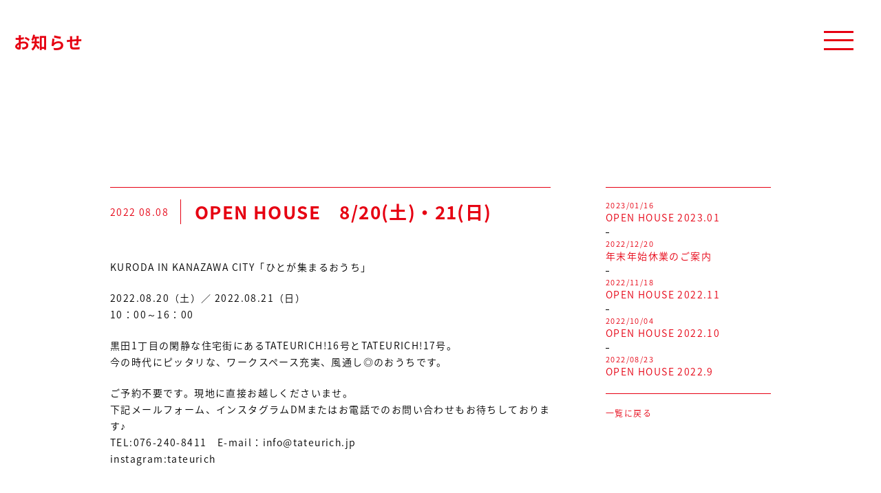

--- FILE ---
content_type: text/html; charset=UTF-8
request_url: https://tateurich.jp/news/2022/1863/
body_size: 9521
content:
<!DOCTYPE html>
<html lang="ja">

<head>
  <meta charset="utf-8">
  <meta http-equiv="X-UA-Compatible" content="IE=edge">
  <meta name="format-detection" content="telephone=no">
  <meta name="viewport" content="width=device-width">
  <meta name="description" content="KURODA I KAAZAWA CITY「ひとが集まるおうち」 2022.08.20（土）／ 2022.08.21…" />


  <title>OPEN HOUSE　8/20(土)・21(日) | TATEURICH!（タテウリッチ）- 新しい建売、はじまる。</title>

  <!--css-->
  <!-- font -->
<link href="https://fonts.googleapis.com/earlyaccess/notosansjapanese.css" rel="stylesheet" />
<link href="https://fonts.googleapis.com/css?family=Open+Sans:400,400i,600,600i,700" rel="stylesheet">

<link href="https://tateurich.jp/web/wp-content/themes/wp-tateurichi-full/style.css" rel="stylesheet">
<link href="https://tateurich.jp/web/wp-content/themes/wp-tateurichi-full/css/page.css" rel="stylesheet">
<link rel="stylesheet" href="https://tateurich.jp/web/wp-content/themes/wp-tateurichi-full/js/vendor/slick/slick.css" type="text/css" />

  
<!-- All in One SEO Pack 2.4.5.1 by Michael Torbert of Semper Fi Web Design[336,424] -->
<link rel="canonical" href="https://tateurich.jp/news/2022/1863/" />
<meta property="og:title" content="OPEN HOUSE　8/20(土)・21(日) | TATEURICH!（タテウリッチ）- 新しい建売、はじまる。" />
<meta property="og:type" content="activity" />
<meta property="og:url" content="https://tateurich.jp/news/2022/1863/" />
<meta property="og:image" content="https://tateurich.jp/web/wp-content/plugins/all-in-one-seo-pack/images/default-user-image.png" />
<meta property="og:site_name" content="TATEURICH!（タテウリッチ）- 新しい建売、はじまる。" />
<meta property="og:description" content="KURODA IN KANAZAWA CITY「ひとが集まるおうち」 2022.08.20（土）／ 2022.08.21（日） 10：00～16：00 黒田1丁目の閑静な住宅街にあるTATEURICH!16号とTATEURICH!17号。今の時代にピッタリな、ワークスペース充実、風通し◎のおうちです。 ご予約不要です。現地に直接お越しくださいませ。下記メールフォーム、インスタグラムDMまたはお電話でのお問い合わせもお待ちしております♪ TEL:076-240-8411　E-mail：info@tateurich.jp instagram:tateurich" />
<meta name="twitter:card" content="summary" />
<meta name="twitter:title" content="OPEN HOUSE　8/20(土)・21(日) | TATEURICH!（タテウリッチ）- 新しい建売、はじまる。" />
<meta name="twitter:description" content="KURODA IN KANAZAWA CITY「ひとが集まるおうち」 2022.08.20（土）／ 2022.08.21（日） 10：00～16：00 黒田1丁目の閑静な住宅街にあるTATEURICH!16号とTATEURICH!17号。今の時代にピッタリな、ワークスペース充実、風通し◎のおうちです。 ご予約不要です。現地に直接お越しくださいませ。下記メールフォーム、インスタグラムDMまたはお電話でのお問い合わせもお待ちしております♪ TEL:076-240-8411　E-mail：info@tateurich.jp instagram:tateurich" />
<meta name="twitter:image" content="https://tateurich.jp/web/wp-content/plugins/all-in-one-seo-pack/images/default-user-image.png" />
<meta itemprop="image" content="https://tateurich.jp/web/wp-content/plugins/all-in-one-seo-pack/images/default-user-image.png" />
			<script type="text/javascript" >
				window.ga=window.ga||function(){(ga.q=ga.q||[]).push(arguments)};ga.l=+new Date;
				ga('create', 'UA-115557689-1', 'auto');
				// Plugins
				
				ga('send', 'pageview');
			</script>
			<script async src="https://www.google-analytics.com/analytics.js"></script>
			<!-- /all in one seo pack -->
<link rel='dns-prefetch' href='//s.w.org' />
<link rel="alternate" type="application/rss+xml" title="TATEURICH!（タテウリッチ）- 新しい建売、はじまる。 &raquo; OPEN HOUSE　8/20(土)・21(日) のコメントのフィード" href="https://tateurich.jp/news/2022/1863/feed/" />
		<script type="text/javascript">
			window._wpemojiSettings = {"baseUrl":"https:\/\/s.w.org\/images\/core\/emoji\/12.0.0-1\/72x72\/","ext":".png","svgUrl":"https:\/\/s.w.org\/images\/core\/emoji\/12.0.0-1\/svg\/","svgExt":".svg","source":{"concatemoji":"https:\/\/tateurich.jp\/web\/wp-includes\/js\/wp-emoji-release.min.js?ver=5.2.21"}};
			!function(e,a,t){var n,r,o,i=a.createElement("canvas"),p=i.getContext&&i.getContext("2d");function s(e,t){var a=String.fromCharCode;p.clearRect(0,0,i.width,i.height),p.fillText(a.apply(this,e),0,0);e=i.toDataURL();return p.clearRect(0,0,i.width,i.height),p.fillText(a.apply(this,t),0,0),e===i.toDataURL()}function c(e){var t=a.createElement("script");t.src=e,t.defer=t.type="text/javascript",a.getElementsByTagName("head")[0].appendChild(t)}for(o=Array("flag","emoji"),t.supports={everything:!0,everythingExceptFlag:!0},r=0;r<o.length;r++)t.supports[o[r]]=function(e){if(!p||!p.fillText)return!1;switch(p.textBaseline="top",p.font="600 32px Arial",e){case"flag":return s([55356,56826,55356,56819],[55356,56826,8203,55356,56819])?!1:!s([55356,57332,56128,56423,56128,56418,56128,56421,56128,56430,56128,56423,56128,56447],[55356,57332,8203,56128,56423,8203,56128,56418,8203,56128,56421,8203,56128,56430,8203,56128,56423,8203,56128,56447]);case"emoji":return!s([55357,56424,55356,57342,8205,55358,56605,8205,55357,56424,55356,57340],[55357,56424,55356,57342,8203,55358,56605,8203,55357,56424,55356,57340])}return!1}(o[r]),t.supports.everything=t.supports.everything&&t.supports[o[r]],"flag"!==o[r]&&(t.supports.everythingExceptFlag=t.supports.everythingExceptFlag&&t.supports[o[r]]);t.supports.everythingExceptFlag=t.supports.everythingExceptFlag&&!t.supports.flag,t.DOMReady=!1,t.readyCallback=function(){t.DOMReady=!0},t.supports.everything||(n=function(){t.readyCallback()},a.addEventListener?(a.addEventListener("DOMContentLoaded",n,!1),e.addEventListener("load",n,!1)):(e.attachEvent("onload",n),a.attachEvent("onreadystatechange",function(){"complete"===a.readyState&&t.readyCallback()})),(n=t.source||{}).concatemoji?c(n.concatemoji):n.wpemoji&&n.twemoji&&(c(n.twemoji),c(n.wpemoji)))}(window,document,window._wpemojiSettings);
		</script>
		<style type="text/css">
img.wp-smiley,
img.emoji {
	display: inline !important;
	border: none !important;
	box-shadow: none !important;
	height: 1em !important;
	width: 1em !important;
	margin: 0 .07em !important;
	vertical-align: -0.1em !important;
	background: none !important;
	padding: 0 !important;
}
</style>
	<link rel='stylesheet' id='wp-block-library-css'  href='https://tateurich.jp/web/wp-includes/css/dist/block-library/style.min.css?ver=5.2.21' type='text/css' media='all' />
<link rel='stylesheet' id='contact-form-7-css'  href='https://tateurich.jp/web/wp-content/plugins/contact-form-7/includes/css/styles.css?ver=5.0.1' type='text/css' media='all' />
<script type='text/javascript' src='https://tateurich.jp/web/wp-includes/js/jquery/jquery.js?ver=1.12.4-wp'></script>
<script type='text/javascript' src='https://tateurich.jp/web/wp-includes/js/jquery/jquery-migrate.min.js?ver=1.4.1'></script>
<link rel='https://api.w.org/' href='https://tateurich.jp/wp-json/' />
<link rel='prev' title='夏季休業のお知らせ' href='https://tateurich.jp/news/2022/1864/' />
<link rel='next' title='OPEN HOUSE 2022.9' href='https://tateurich.jp/news/2022/1869/' />
<link rel='shortlink' href='https://tateurich.jp/?p=1863' />
<link rel="alternate" type="application/json+oembed" href="https://tateurich.jp/wp-json/oembed/1.0/embed?url=https%3A%2F%2Ftateurich.jp%2Fnews%2F2022%2F1863%2F" />
<link rel="alternate" type="text/xml+oembed" href="https://tateurich.jp/wp-json/oembed/1.0/embed?url=https%3A%2F%2Ftateurich.jp%2Fnews%2F2022%2F1863%2F&#038;format=xml" />

</head>


<body class="post-template-default single single-post postid-1863 single-format-standard">
  <!-- Global site tag (gtag.js) - AdWords: 809992425 -->
<script async src="https://www.googletagmanager.com/gtag/js?id=AW-809992425"></script>
<script>
  window.dataLayer = window.dataLayer || [];
  function gtag(){dataLayer.push(arguments);}
  gtag('js', new Date());

  gtag('config', 'AW-809992425');
</script>

  <div id="pjaxContent">


    <div class="menu fade_in animated">
    <div class="line">
        <div class="menu-line"></div>
        <div class="menu-line"></div>
        <div class="menu-line"></div>
      </div>
  </div>
  <!-- modal-open-box -->
  


  <div class="gnav">
    <div class="gnav__inner">
      <div class="container">
        <div class="nav_inr">

      <nav>
        <ul>
          <li id="menu-item-11" class="menu-item menu-item-type-post_type menu-item-object-page menu-item-home menu-item-11"><a href="https://tateurich.jp/">TOP</a></li>
<li id="menu-item-12" class="menu-item menu-item-type-custom menu-item-object-custom menu-item-12"><a href="http://tateurich.jp/doma/">FEATURES</a></li>
<li id="menu-item-74" class="menu-item menu-item-type-post_type menu-item-object-page menu-item-74"><a href="https://tateurich.jp/property/">PROPERTY LIST</a></li>
<li id="menu-item-13" class="menu-item menu-item-type-custom menu-item-object-custom menu-item-home menu-item-13"><a href="http://tateurich.jp#contact">CONTACT</a></li>
<li id="menu-item-14" class="menu-item menu-item-type-custom menu-item-object-custom menu-item-home menu-item-14"><a href="http://tateurich.jp#company">COMPANY</a></li>
<li id="menu-item-75" class="menu-item menu-item-type-post_type menu-item-object-page current_page_parent menu-item-75"><a href="https://tateurich.jp/news/">NEWS</a></li>
        </ul>
      </nav>

      <div class="sns">
        <ul>
            <li><a href="https://www.instagram.com/tateurich/?hl=ja">ー INSTAGRAM</a></li>
          <li><a href="https://www.facebook.com/%E3%82%BF%E3%83%86%E3%82%A6%E3%83%AA%E3%83%83%E3%83%81-377353436079724">ー FACEBOOK</a></li>
        </ul>
      </div>

      <div class="modal_logo">
        <img class="logo-modal-top" src="https://tateurich.jp/web/wp-content/themes/wp-tateurichi-full/images/common/txt_logo_w.svg" alt="  OPEN HOUSE　8/20(土)・21(日)">
      </div>
      <!-- modal-logo -->
      </div>
    </div>
    </div>
  </div>

  <!-- modal-content -->


<section class="post_section">
  <div class="single_section_header">
    <p class="txt_logo">お知らせ</p>
  </div>

  <div class="post_row">

    <article class="main_area fade_in_up animated">
      <div class="inr">


            <div class="post_meta">
        <div class="date">
          <p>2022 08.08</p>
        </div>
        <h1 class="post_title">OPEN HOUSE　8/20(土)・21(日)</h1>
      </div>

      <div class="post_content">
        <p>KURODA IN KANAZAWA CITY「ひとが集まるおうち」</p>
<p>2022.08.20（土）／  2022.08.21（日） <br />10：00～16：00</p>
<p>黒田1丁目の閑静な住宅街にあるTATEURICH!16号とTATEURICH!17号。<br />今の時代にピッタリな、ワークスペース充実、風通し◎のおうちです。</p>
<p>ご予約不要です。現地に直接お越しくださいませ。<br />下記メールフォーム、インスタグラムDMまたはお電話でのお問い合わせもお待ちしております♪<br /> TEL:076-240-8411　E-mail：info@tateurich.jp <br />instagram:tateurich</p>
      </div>
      <!-- post_content -->
                            </div>
    </article>


    <div class="side_area fade_in_up animated">
      <ul>
                              <li>
            <a href="https://tateurich.jp/news/2023/1910/">
              <span>2023/01/16</span>
              OPEN HOUSE 2023.01            </a>
          </li>
                    <li>
            <a href="https://tateurich.jp/news/2022/1905/">
              <span>2022/12/20</span>
              年末年始休業のご案内            </a>
          </li>
                    <li>
            <a href="https://tateurich.jp/news/2022/1891/">
              <span>2022/11/18</span>
              OPEN HOUSE 2022.11            </a>
          </li>
                    <li>
            <a href="https://tateurich.jp/news/2022/1883/">
              <span>2022/10/04</span>
              OPEN HOUSE 2022.10            </a>
          </li>
                    <li>
            <a href="https://tateurich.jp/news/2022/1869/">
              <span>2022/08/23</span>
              OPEN HOUSE 2022.9            </a>
          </li>
                  </ul>

        <div class="more_list">
          <a href="https://tateurich.jp/news">一覧に戻る</a>
        </div>



    </div>
  </div>
</section>

  




<section id="contact" class="section contact_section">
  <div class="container">

    <div class="section_title fade_in_up animated">
      <h2 class="shuffl_in shuffl_view">CONTACT</h2>
      <p class="shuffl_in shuffl_view">お問い合わせ・資料請求</p>
    </div>

    <div class="contact_form">
      <div class="info fade_in_up animated">
        <p>TATEURICH!にご興味をもっていただきありがとうございます。<br> お問い合わせ、資料請求、についてはお電話もしくはメールフォームに、
          <br class="pc_only"> 必要事項をご記入の上送信ください。
          <br> ※印がついているものは必須項目になります。
        </p>
        <p class="ico_tel">076-240-8411</p>
      </div>
      <div class="from fade_in_up animated">
                <div role="form" class="wpcf7" id="wpcf7-f4-o1" lang="ja" dir="ltr">
<div class="screen-reader-response"></div>
<form action="/news/2022/1863/#wpcf7-f4-o1" method="post" class="wpcf7-form" novalidate="novalidate">
<div style="display: none;">
<input type="hidden" name="_wpcf7" value="4" />
<input type="hidden" name="_wpcf7_version" value="5.0.1" />
<input type="hidden" name="_wpcf7_locale" value="ja" />
<input type="hidden" name="_wpcf7_unit_tag" value="wpcf7-f4-o1" />
<input type="hidden" name="_wpcf7_container_post" value="0" />
</div>
<div class="contact_container">
<div class="name"><span class="wpcf7-form-control-wrap your-name"><input type="text" name="your-name" value="" size="40" class="wpcf7-form-control wpcf7-text wpcf7-validates-as-required" aria-required="true" aria-invalid="false" placeholder="お名前 ※" /></span></div>
<div class="kana"><span class="wpcf7-form-control-wrap text-277"><input type="text" name="text-277" value="" size="40" class="wpcf7-form-control wpcf7-text wpcf7-validates-as-required" aria-required="true" aria-invalid="false" placeholder="フリガナ ※" /></span></div>
<div class="mail"><span class="wpcf7-form-control-wrap your-email"><input type="email" name="your-email" value="" size="40" class="wpcf7-form-control wpcf7-text wpcf7-email wpcf7-validates-as-required wpcf7-validates-as-email" aria-required="true" aria-invalid="false" placeholder="メールアドレス ※" /></span></div>
<div class="tel"><span class="wpcf7-form-control-wrap tel-163"><input type="tel" name="tel-163" value="" size="40" class="wpcf7-form-control wpcf7-text wpcf7-tel wpcf7-validates-as-required wpcf7-validates-as-tel" aria-required="true" aria-invalid="false" placeholder="電話番号 ※" /></span></div>
<div class="name"><span class="wpcf7-form-control-wrap text-898"><input type="text" name="text-898" value="" size="40" class="wpcf7-form-control wpcf7-text" aria-invalid="false" placeholder="住所" /></span></div>
<div class="message"><span class="wpcf7-form-control-wrap your-message"><textarea name="your-message" cols="40" rows="10" class="wpcf7-form-control wpcf7-textarea wpcf7-validates-as-required" aria-required="true" aria-invalid="false" placeholder="ご相談内容をご記入ください。 ※"></textarea></span></div>
<div class="policy">
<div class="inr">
<h3>個人情報保護方針</h3>
<p>丸吾建設株式会社（以下「当社」といいます）は、個人情報取り扱い事業者として個人情報保護に関連する法令を遵守し、当社における不動産事業の内容全般に関わる全ての個人情報を、細心の注意を払って取り扱いします。</p>
<dl>
<dt>1.個人情報利用目的</dt>
<dd>お客様の個人情報は、原則として、当社のサービスに関する情報をご提供する目的や当社に対するご意見、ご要望に関する今後の改善、及び、問い合せに関するご回答のために利用致します。 それ以外の目的で利用する場合は個人情報をご提供いただく際に予め目的を明示しておりますのでご確認下さい。</dd>
</dl>
<dl>
<dt>2.第三者への情報提供</dt>
<dd>お客様の個人情報は、以下の場合を除き第三者に開示、提供、譲渡、することは致しません。 <br>1.法的拘束力がある第三者機関からの開示要求がある場合 <br>2.お客様本人の同意があった場合</dd>
</dl>
<dl>
<dt>3.クッキー（Cookie）の利用</dt>
<dd>ホームページではクッキー（Cookie）を利用しております。クッキー（Cookie）を使用する目的はお客様がホームページを再訪された際に便利にお使い頂くことを目的に使用しており、お客様のプライバシーを侵害するものではありません。</dd>
</dl>
<dl>
<dt>4.適用範囲</dt>
<dd>本プライバシーポリシーはホームページ内にのみ適用されます。ホームページからリンクの張られている他のサイトでの個人情報保護については一切の責任を負いません。</dd>
</dl></div>
</p></div>
<div class="doui">
    <span class="wpcf7-form-control-wrap acceptance-119"><span class="wpcf7-form-control wpcf7-acceptance"><span class="wpcf7-list-item"><label><input type="checkbox" name="acceptance-119" value="1" aria-invalid="false" /><span class="wpcf7-list-item-label">上記内容に同意する</span></label></span></span></span>
  </div>
<div class="submit">
    <input type="submit" value="SEND" class="wpcf7-form-control wpcf7-submit" />
  </div>
</div>
<div class="wpcf7-response-output wpcf7-display-none"></div></form></div>        

      </div>
    </div>
  </div>
</section>

<footer class="footer ">
  <div class="container">
    <div class="row">
      <div id="news" class="news">
        <h3 class="title shuffl_in shuffl_view">NEWS</h3>
        <ul class="">
                      <li>
              <a href="https://tateurich.jp/news/2023/1910/">
              <span>2023.01.16</span>
              OPEN HOUSE 2023.01            </a>
            </li>
                        <li>
              <a href="https://tateurich.jp/news/2022/1905/">
              <span>2022.12.20</span>
              年末年始休業のご案内            </a>
            </li>
                        <li>
              <a href="https://tateurich.jp/news/2022/1891/">
              <span>2022.11.18</span>
              OPEN HOUSE 2022.11            </a>
            </li>
                                            </ul>
      </div>

      <div id="company" class="company">
        <h3 class="title shuffl_in shuffl_view">COMPANY</h3>
        <table class="">
          <tr>
            <th>会社名</th>
            <td>丸吾建設株式会社</td>
          </tr>
          <tr>
            <th>住所</th>
            <td>〒921-8801 石川県野々市市御経塚2-288</td>
          </tr>
          <tr>
            <th>営業時間</th>
            <td>9:00~17:00</td>
          </tr>
          <tr>
            <th>休業日</th>
            <td>水曜日、第4土日、祝日</td>
          </tr>
          <tr>
            <th>TEL / FAX</th>
            <td>076-240-8411 / 076-240-8668</td>
          </tr>
          <tr>
            <th>免許番号</th>
            <td>宅地建物取引業　石川県知事(3)3915号<br>特定建設業　石川県知事(特-29)10159号</td>
          </tr>
        </table>
      </div>
    </div>

    <div class="footer_foot">
      <div class="footer_nav">
        <ul>
          <li class="menu-item menu-item-type-post_type menu-item-object-page menu-item-home menu-item-11"><a href="https://tateurich.jp/">TOP</a></li>
<li class="menu-item menu-item-type-custom menu-item-object-custom menu-item-12"><a href="http://tateurich.jp/doma/">FEATURES</a></li>
<li class="menu-item menu-item-type-post_type menu-item-object-page menu-item-74"><a href="https://tateurich.jp/property/">PROPERTY LIST</a></li>
<li class="menu-item menu-item-type-custom menu-item-object-custom menu-item-home menu-item-13"><a href="http://tateurich.jp#contact">CONTACT</a></li>
<li class="menu-item menu-item-type-custom menu-item-object-custom menu-item-home menu-item-14"><a href="http://tateurich.jp#company">COMPANY</a></li>
<li class="menu-item menu-item-type-post_type menu-item-object-page current_page_parent menu-item-75"><a href="https://tateurich.jp/news/">NEWS</a></li>
        </ul>
      </div>
      <div class="footer_logo ">
        <img src="https://tateurich.jp/web/wp-content/themes/wp-tateurichi-full/images/common/txt_logo.svg" alt="  OPEN HOUSE　8/20(土)・21(日)">
      </div>
    </div>
  </div>
</footer>



</div>
<!-- pjaxContent -->

<div class="pjaxCurtain">
  <div class="pjaxing_logo">
    <img class="logo-modal-top" src="https://tateurich.jp/web/wp-content/themes/wp-tateurichi-full/images/common/txt_logo_w.svg" alt="  OPEN HOUSE　8/20(土)・21(日)">
  </div>
  <!-- modal-logo -->
</div>







<!-- js -->
<script src="https://ajax.googleapis.com/ajax/libs/jquery/2.0.3/jquery.min.js"></script>
<script src="https://tateurich.jp/web/wp-content/themes/wp-tateurichi-full/js/vendor/pjax/jquery.pjax.min.js"></script>
<script src="https://tateurich.jp/web/wp-content/themes/wp-tateurichi-full/js/vendor/shuffleLetters/jquery.shuffleLetters.js"></script>


<script src="https://tateurich.jp/web/wp-content/themes/wp-tateurichi-full/js/vendor/jquery.inview.js"></script>
<!-- <script src="https://tateurich.jp/web/wp-content/themes/wp-tateurichi-full/js/loading.js"></script> -->
<script src="https://tateurich.jp/web/wp-content/themes/wp-tateurichi-full/js/jquery.base.js"></script>


<script>
  jQuery(document).ready(function() {
    jQuery('.menu').on('click', function() {
      jQuery('.gnav').fadeToggle(0);
      jQuery(this).toggleClass('active');
    });
  });
</script>




<script type="text/javascript">
  $(function() {

    var topBtn = $('#open-box');
    topBtn.hide();
    $(window).scroll(function() {
      if ($(this).scrollTop() > 100) {
        topBtn.fadeIn();
      } else {
        topBtn.fadeOut();
      }
    });

    // ページヘッダー画像読み込み
    var num = Math.ceil(5 * Math.random());
    $('div.page_header_row').addClass('page_header' + num);

    $(".menu-item-has-children").on("click", "a", function() {
      $(".sub-menu").not($(this).next()).slideUp()
        .prev().removeClass("active");
      $(this).next().slideToggle()
        .end().toggleClass("active");
    });

    var effect_txt = $(".effect_txt")
    effect_txt.shuffleLetters();


    // アニメーションエフェクト
    $('.fade_in').on('inview', function(event, isInView, visiblePartX, visiblePartY) {
      if (isInView) {
        $(this).stop().addClass('fadeIn');
      } else {
        $(this).stop().removeClass('');
      }
    });
    $('.fade_in_up').on('inview', function(event, isInView, visiblePartX, visiblePartY) {
      if (isInView) {
        $(this).stop().addClass('fadeInUp');
      } else {
        $(this).stop().removeClass('');
      }
    });
    $('.shuffl_view').on('inview', function(event, isInView, visiblePartX, visiblePartY) {
      if (isInView) {
        $(this).stop().addClass('shuffl_view_on');
      } else {
        $(this).stop().removeClass('');
      }
    });


    // ブロックアニメーション
    setTimeout(function() {
      $(".effect_hero").on("inview", function(o, n) {
        var i = $(this);
        $(i).addClass("show"), setTimeout(function() {
          $(i).addClass("show2")
        }, 400)
      });
    }, 1600);

    // ブロックアニメーション

    $(".effect").on("inview", function(o, n) {
      var i = $(this);
      $(i).addClass("show"), setTimeout(function() {
        $(i).addClass("show2")
      }, 400)
    });


    // シャッフルテキスト エフェクトここから
    $('.shuffl_in').on('inview', function(event, isInView, visiblePartX, visiblePartY) {
      if (isInView) {
        //要素が見えたときに実行する処理
        $(this).shuffleLetters({});
      } else {
        //要素が見えなくなったときに実行する処理
        $(this).off('inview');

      }
    });


    // PC SP画像切り替え ここから
    var $elem = $('.switch');
    var sp = '_sp.';
    var pc = '_pc.';
    var replaceWidth = 640;

    function imageSwitch() {
      var windowWidth = parseInt($(window).width());
      $elem.each(function() {
        var $this = $(this);
        if (windowWidth >= replaceWidth) {
          $this.attr('src', $this.attr('src').replace(sp, pc));
        } else {
          $this.attr('src', $this.attr('src').replace(pc, sp));
        }
      });
    }
    imageSwitch();

    var resizeTimer;
    $(window).on('resize', function() {
      clearTimeout(resizeTimer);
      resizeTimer = setTimeout(function() {
        imageSwitch();
      }, 200);
    });

    /* アンカーにアニメートする */
    $('a[href^=#]').click(function() {
      var speed = 400;
      var href = jQuery(this).attr("href");
      var target = jQuery(href == "#" || href == "" ? 'html' : href);
      var position = target.offset().top;
      jQuery('body,html').animate({
        scrollTop: position
      }, speed, 'swing');
      return false;
    });
  });

  /**
   * fixSvgIntrinsicSizing
   * IEのインラインSVGの固有サイズ表示をSVG1.1仕様に修正
   * おまけで、preserveAspectRatioが'slice'だった場合に'overflow:hidden'を適用
   * 注意：svg要素にはviewBox属性を必須としています
   * なお、特定のsvg要素への適用を避けたい場合には、そのsvg要素にclass="noFixSvgIntrinsicSizing"を付与してください
   * Fix inline SVG intrinsic sizing in IE.
   * Plus, add 'overflow:hidden' when preserveAspectRatio has 'slice' value.
   * NOTE: 'viewBox' attribute is required in svg element.
   * To prevent applying to the specific svg element, add class="noFixSvgIntrinsicSizing" to that svg element.
   * Copyright (c) 2014-2016 Kazz
   * http://asamuzak.jp
   * Dual licensed under MIT or GPL
   * http://asamuzak.jp/license
   */

  (function(_win, _doc) {
    "use strict";
    if (_doc.documentMode) {
      var fixSvgIntrinsicSizing = function() {
        function getAspect(o) {
          return (o = o.split(" ")) && o[3] / o[2];
        }
        var x = _doc.querySelectorAll("svg[viewBox]");
        if (x) {
          for (var y, z, a, b, i = 0, l = x.length; i < l; i++) {
            y = x[i];
            if (!/noFixSvgIntrinsicSizing/.test(y.className.baseVal)) {
              y.hasAttribute("preserveAspectRatio") &&
                /slice/.test(y.getAttribute("preserveAspectRatio")) &&
                (y.style.overflow = "hidden");
              a = _win.getComputedStyle(y, "").width;
              b = _win.getComputedStyle(y, "").height;
              y.style.width = "";
              y.style.height = "";
              z = _win.getComputedStyle(y, "").height;
              if (z !== "150px") {
                y.style.width = a;
                y.style.height = b;
              } else {
                z = _win.getComputedStyle(y, "").width;
                a = /([0-9\.]+)px/.exec(z)[1] * 1;
                b = getAspect(y.getAttribute("viewBox"));
                a * b > _doc.documentElement.offsetHeight && (
                  y.style.height = (a * b) + "px",
                  z = _win.getComputedStyle(y, "").width,
                  a = /([0-9\.]+)px/.exec(z)[1] * 1
                );
                y.style.width = z;
                y.style.height = (a * b) + "px";
              }
            }
          }
        }
      };
      _doc.addEventListener("DOMContentLoaded", fixSvgIntrinsicSizing, false);
      _win.addEventListener("resize", fixSvgIntrinsicSizing, false);
    }
  })(window, document);
</script>




<script src="https://tateurich.jp/web/wp-content/themes/wp-tateurichi-full/js/vendor/slick/slick.min.js"></script>
<script>
  $(function() {
    $('.details_img').each(function(i) {
      var $_t = $(this);

      //スライダー部分
      $_t.find('.details_slider').addClass('details_slider' + i).slick({
        autoplay: true,
        speed: 1000,
        slidesToShow: 1,
        slidesToScroll: 1,
        arrows: false,//cc
        prevArrow: '<img src="https://tateurich.jp/web/wp-content/themes/wp-tateurichi-full/images/common/slide_arrow_l.svg" class="slide-arrow prev-arrow">',
        nextArrow: '<img src="https://tateurich.jp/web/wp-content/themes/wp-tateurichi-full/images/common/slide_arrow_r.svg" class="slide-arrow next-arrow">',
        fade: false,
        dots: false,
        infinite: true,
        asNavFor: '.details_slider_nav' + i
      });
      //サムネール
      $_t.find('.details_slider_nav').addClass('details_slider_nav' + i).slick({
        asNavFor: '.details_slider' + i,
        infinite: false,
        dots: false,
        arrows: false,
        focusOnSelect: true
      });
    });
  });
</script>



<script type='text/javascript'>
/* <![CDATA[ */
var wpcf7 = {"apiSettings":{"root":"https:\/\/tateurich.jp\/wp-json\/contact-form-7\/v1","namespace":"contact-form-7\/v1"},"recaptcha":{"messages":{"empty":"\u3042\u306a\u305f\u304c\u30ed\u30dc\u30c3\u30c8\u3067\u306f\u306a\u3044\u3053\u3068\u3092\u8a3c\u660e\u3057\u3066\u304f\u3060\u3055\u3044\u3002"}}};
/* ]]> */
</script>
<script type='text/javascript' src='https://tateurich.jp/web/wp-content/plugins/contact-form-7/includes/js/scripts.js?ver=5.0.1'></script>
<script type='text/javascript' src='https://tateurich.jp/web/wp-includes/js/wp-embed.min.js?ver=5.2.21'></script>


</body>

</html>


--- FILE ---
content_type: text/css
request_url: https://tateurich.jp/web/wp-content/themes/wp-tateurichi-full/style.css
body_size: 4323
content:
@charset "UTF-8";
/*
Theme Name : TATEURICH!
Theme URI:
Author:
Author URI:
Description:
Version: 1.0
*/
@import url("https://fonts.googleapis.com/css?family=Open+Sans:400,400i,600,600i,700,700i");
@import url("https://fonts.googleapis.com/css?family=Alex+Brush");
/*---base------------------------------------------------------------------*/
/* reset
========================================================================== */
body,
div,
pre,
p,
blockquote,
dl,
dt,
dd,
ul,
ol,
li,
h1,
h2,
h3,
h4,
h5,
h6,
form,
fieldset,
th,
td,
figure,
figcaption {
  margin: 0;
  padding: 0;
}

input,
textarea {
  margin: 0;
  font-size: 100%;
}

label {
  cursor: pointer;
}

table {
  border-collapse: collapse;
  border-spacing: 0;
  font-size: 100%;
}

fieldset,
img {
  border: 0;
}

img {
  max-width: 100%;
  height: auto;
  vertical-align: top;
}

address,
caption,
cite,
code,
dfn,
em,
th,
var {
  font-style: normal;
  font-weight: normal;
}

ol,
ul {
  list-style: none;
}

caption,
th {
  text-align: left;
}

h1,
h2,
h3,
h4,
h5,
h6 {
  font-size: 100%;
  font-weight: normal;
}

q:after,
q:before {
  content: '';
}

a,
input {
  outline: none;
}

input,
textarea {
  border-radius: 0;
}

input[type="button"],
input[type="submit"] {
  -webkit-appearance: none;
  border: none;
  cursor: pointer;
}

abbr,
acronym {
  border: 0;
}

* {
  -webkit-box-sizing: border-box;
  -moz-box-sizing: border-box;
  -ms-box-sizing: border-box;
  box-sizing: border-box;
}

html {
  font-size: 62.5%;
  -webkit-tap-highlight-color: transparent;
  -moz-box-sizing: border-box;
  -webkit-box-sizing: border-box;
  box-sizing: border-box;
}

*,
*:after,
*:before {
  -moz-box-sizing: border-box;
  -webkit-box-sizing: border-box;
  box-sizing: border-box;
}

body {
  font-family: "Noto Sans Japanese", "游ゴシック", YuGothic, "ヒラギノ角ゴ ProN W3", "Hiragino Kaku Gothic ProN", "メイリオ", Meiryo, sans-serif;
  font-size: 1.4rem;
  line-height: 1.78;
  letter-spacing: 0.1em;
  color: #000;
  background: #fff;
  position: relative;
  word-wrap: break-word;
  overflow-wrap: break-word;
  -webkit-text-size-adjust: 100%;
  font-style: normal;
  font-weight: 300;
  vertical-align: baseline;
}

@media screen and (max-width: 767px) {
  body {
    font-size: 1.3rem;
  }
}

a {
  color: #000;
  text-decoration: none;
  -webkit-transition-property: all;
  transition-property: all;
  -webkit-transition-duration: 0.3s;
  transition-duration: 0.3s;
}

/* all
---------------------------------------------------------------------------------------*/
.text_center {
  text-align: center;
}

.text_right {
  text-align: right !important;
}

.text_left {
  text-align: left;
}

@media screen and (max-width: 767px) {
  .pc_only {
    display: none !important;
  }
}

@media screen and (min-width: 768px) {
  .sp_only {
    display: none !important;
  }
}

.slick-slide:focus {
  outline: none;
}

/* animate
---------------------------------------------------------------------------------------*/
.fade_in,
.fade_in_up {
  opacity: 0;
}

.shuffl_view {
  opacity: 0;
}

.shuffl_view_on {
  opacity: 1 !important;
}

/*!------------------------------------*
hero effect
\*!------------------------------------*/
.animated_main_copy {
  -webkit-animation-delay: 0.3s;
  animation-delay: 0.3s;
}

.effect_hero_bg {
  opacity: 0;
}

.show2 .effect_hero_bg {
  opacity: 1;
}

.effect_hero {
  position: relative;
  overflow: hidden;
  display: inline-block;
}

.effect_hero::before {
  content: '';
  position: absolute;
  display: block;
  width: 100%;
  left: 0;
  top: 0;
  bottom: 0;
  background: #e60012;
  z-index: 2;
  -webkit-transform: translate3d(-101%, 0, 0);
  transform: translate3d(-101%, 0, 0);
  -webkit-transition: 0.3s all 0.1s cubic-bezier(0, 1.07, 1, 1);
  transition: 0.3s all 0.1s cubic-bezier(0, 1.07, 1, 1);
}

.show.effect_hero::before {
  -webkit-transform: translate3d(0, 0, 0);
  transform: translate3d(0, 0, 0);
}

.show2.effect_hero::before {
  -webkit-transform: translate3d(105%, 0, 0);
  transform: translate3d(105%, 0, 0);
}

.animated_txt_logo {
  -webkit-animation-delay: 0.7s;
  animation-delay: 0.7s;
}

/*!------------------------------------*
fade effect
\*!------------------------------------*/
.animated {
  -webkit-animation-duration: 0.5s;
  animation-duration: 0.5s;
  -webkit-animation-fill-mode: both;
  animation-fill-mode: both;
}

.animated_toph1 {
  -webkit-animation-duration: 0.5s;
  animation-duration: 0.5s;
  -webkit-animation-fill-mode: both;
  animation-fill-mode: both;
}

.animated_top_logo {
  -webkit-animation-duration: 0.5s;
  animation-duration: 0.5s;
  -webkit-animation-fill-mode: both;
  animation-fill-mode: both;
}

@-webkit-keyframes fadeIn {
  0% {
    opacity: 0;
  }
  100% {
    opacity: 1;
  }
}

@keyframes fadeIn {
  0% {
    opacity: 0;
  }
  100% {
    opacity: 1;
  }
}

.fadeIn {
  -webkit-animation-name: fadeIn;
  animation-name: fadeIn;
}

@-webkit-keyframes fadeInUp {
  0% {
    opacity: 1;
    -webkit-transform: translate3d(0, 1000px, 0);
    transform: translate3d(0, 1000px, 0);
  }
  100% {
    opacity: 1;
    -webkit-transform: none;
    transform: none;
  }
}

@keyframes fadeInUp {
  0% {
    opacity: 1;
    -webkit-transform: translate3d(0, 1000px, 0);
    transform: translate3d(0, 1000px, 0);
  }
  100% {
    opacity: 1;
    -webkit-transform: none;
    transform: none;
  }
}

.fadeInUp {
  -webkit-animation-name: fadeInUp;
  animation-name: fadeInUp;
}

/*!------------------------------------*
link hover
\*!------------------------------------*/
@media screen and (min-width: 768px) {
  .link_bg a {
    color: #e60012;
    position: relative;
    display: inline-block;
    padding: 3px 10px;
  }
  .link_bg a:after {
    display: block;
    width: 0;
    content: '';
    transition: all 0.3s ease;
    margin-top: -1.8em;
    margin-left: -10px;
    border-bottom: 1.8em solid #e60012;
  }
  .link_bg a:hover {
    color: #fff;
  }
  .link_bg a:hover:after {
    width: -webkit-calc(100% + 20px);
    width: calc(100% + 20px);
    border-bottom: 1.8em solid #e60012;
  }
}

/*!------------------------------------*
color effect
\*!------------------------------------*/
.effect_bg {
  opacity: 0;
}

.show2 .effect_bg {
  opacity: 1;
}

.effect {
  position: relative;
  overflow: hidden;
  display: inline-block;
}

.effect::before {
  content: '';
  position: absolute;
  display: block;
  width: 100%;
  left: 0;
  top: 0;
  bottom: 0;
  background: #e60012;
  z-index: 2;
  -webkit-transform: translate3d(-101%, 0, 0);
  transform: translate3d(-101%, 0, 0);
  -webkit-transition: 0.3s all 0.1s cubic-bezier(0, 1.07, 1, 1);
  transition: 0.3s all 0.1s cubic-bezier(0, 1.07, 1, 1);
}

.show.effect::before {
  -webkit-transform: translate3d(0, 0, 0);
  transform: translate3d(0, 0, 0);
}

.show2.effect::before {
  -webkit-transform: translate3d(105%, 0, 0);
  transform: translate3d(105%, 0, 0);
}

/* layout
---------------------------------------------------------------------------------------*/
.container {
  max-width: 1320px;
  width: 100%;
  margin: auto;
  padding: 0 20px;
}

@media screen and (max-width: 767px) {
  .container {
    width: 100%;
    padding: 0 20px;
  }
}

/* clearfix
---------------------------------------------------------------------------------------*/
.clr:after {
  content: " ";
  display: block;
  height: 0;
  line-height: 0;
  clear: both;
  visibility: hidden;
}

.clr {
  display: inline-block;
  min-height: 1%;
}

/* Hides from IE-mac \*/
* html .clr {
  height: 1%;
}

.clr {
  display: block;
}

/* btn
---------------------------------------------------------------------------------------*/
.btn_more {
  margin: auto;
}

.btn_more a {
  display: inline-block;
  text-align: center;
  border: 2px solid #000;
  padding: 12px 23px 12px 40px;
  font-size: 1.4rem;
}

@media screen and (max-width: 767px) {
  .btn_more a {
    padding: 8px 13px 8px 30px;
  }
}

/* header
---------------------------------------------------------------------------------------*/
/*!------------------------------------*
nav
\*!------------------------------------*/
.menu {
  cursor: pointer;
  position: fixed;
  top: 40px;
  right: 40px;
  z-index: 999999;
}

@media screen and (max-width: 767px) {
  .menu {
    top: 30px;
    right: 20px;
  }
}

.menu .line {
  position: relative;
  width: 43px;
  height: 40px;
  display: block;
  margin-right: 0;
}

.menu .line .menu-line {
  position: absolute;
  width: 43px;
  height: 3px;
  background: #e60012;
}

.menu .line .menu-line:first-of-type {
  top: 5px;
  -webkit-transition: all 0.3s;
  -o-transition: all 0.3s;
  transition: all 0.3s;
}

.menu .line .menu-line:nth-of-type(2) {
  top: 17px;
  -webkit-transition: all 0.3s;
  -o-transition: all 0.3s;
  transition: all 0.3s;
}

.menu .line .menu-line:nth-of-type(3) {
  top: 30px;
  -webkit-transition: all 0.3s;
  -o-transition: all 0.3s;
  transition: all 0.3s;
}

.menu.active {
  -webkit-transform: none;
  -ms-transform: none;
  transform: none;
}

.menu.active .menu-line {
  background: #fff !important;
}

.menu.active .menu-line:first-of-type {
  top: 10px;
  -webkit-transform: rotate(45deg);
  -ms-transform: rotate(45deg);
  transform: rotate(45deg);
  -webkit-transition: all 0.3s;
  -o-transition: all 0.3s;
  transition: all 0.3s;
}

.menu.active .menu-line:nth-of-type(2) {
  display: none;
}

.menu.active .menu-line:nth-of-type(3) {
  top: 10px;
  -webkit-transform: rotate(-45deg);
  -ms-transform: rotate(-45deg);
  transform: rotate(-45deg);
  -webkit-transition: all 0.3s;
  -o-transition: all 0.3s;
  transition: all 0.3s;
}

.gnav {
  display: none;
}

.gnav .gnav__inner {
  position: fixed;
  top: 0;
  left: 0;
  z-index: 999;
  width: 100%;
  height: 100vh;
  background: #e60012;
  display: -webkit-flex;
  display: flex;
  -webkit-justify-content: center;
  justify-content: center;
  -webkit-align-items: center;
  align-items: center;
}

@media screen and (max-width: 767px) {
  .gnav .gnav__inner {
    width: 100%;
    height: 100vh;
    overflow: scroll;
  }
}

@media screen and (min-width: 768px) {
  .gnav .gnav__inner .container {
    position: relative;
    width: 80%;
  }
}

@media screen and (max-width: 767px) {
  .gnav .gnav__inner .container {
    width: 100%;
    height: 100%;
    padding: 50px 25px;
  }
}

@media screen and (min-width: 768px) {
  .gnav .gnav__inner .container .modal_logo {
    position: absolute;
    bottom: 0;
    right: 0;
    z-index: 2;
  }
}

@media screen and (max-width: 767px) {
  .gnav .gnav__inner .container .modal_logo {
    text-align: right;
    margin-top: 40px;
    padding-bottom: 40px;
  }
}

.gnav .gnav__inner .container .modal_logo img {
  width: 280px;
}

@media screen and (max-width: 767px) {
  .gnav .gnav__inner .container .modal_logo img {
    width: 50%;
  }
}

.gnav .gnav__inner .container nav {
  padding-bottom: 120px;
}

@media screen and (max-width: 767px) {
  .gnav .gnav__inner .container nav {
    padding-bottom: 40px;
  }
}

.gnav .gnav__inner .container nav ul li {
  margin: 3px 0;
}

.gnav .gnav__inner .container nav ul li a {
  font-family: Helvetica, HelveticaNeue, "Open Sans", "游ゴシック", YuGothic, "ヒラギノ角ゴ ProN W3", "Hiragino Kaku Gothic ProN", "メイリオ", Meiryo, sans-serif;
  letter-spacing: -.01em;
  color: #fff;
  font-size: 3.4rem;
  position: relative;
  display: inline-block;
  padding: 0 10px;
}

@media screen and (min-width: 768px) {
  .gnav .gnav__inner .container nav ul li a:after {
    display: block;
    width: 0;
    content: '';
    transition: all 0.3s ease;
    border-bottom: 1.5em solid #fff;
    margin-top: -1.65em;
    margin-left: -10px;
  }
}

@media screen and (max-width: 767px) {
  .gnav .gnav__inner .container nav ul li a:hover {
    opacity: 0.6;
  }
}

@media screen and (min-width: 768px) {
  .gnav .gnav__inner .container nav ul li a:hover {
    color: #e60012;
  }
  .gnav .gnav__inner .container nav ul li a:hover:after {
    width: -webkit-calc(100% + 20px);
    width: calc(100% + 20px);
    border-bottom: 1.5em solid #fff;
  }
}

@media screen and (min-width: 768px) {
  .gnav .gnav__inner .container .sns {
    position: absolute;
    top: 0;
    right: 0;
  }
}

@media screen and (max-width: 767px) {
  .gnav .gnav__inner .container .sns {
    margin-bottom: 10px;
  }
}

.gnav .gnav__inner .container .sns ul li a {
  font-weight: 500;
  font-family: Helvetica, HelveticaNeue, "Open Sans", "游ゴシック", YuGothic, "ヒラギノ角ゴ ProN W3", "Hiragino Kaku Gothic ProN", "メイリオ", Meiryo, sans-serif;
  color: #fff;
  background-image: linear-gradient(to right, rgba(0, 0, 0, 0) 50%, white 50%);
  background-position: 0 0;
  background-size: 200% auto;
  padding: 4px;
}

.gnav .gnav__inner .container .sns ul li a:hover {
  background-position: -100% 0;
  color: #e60012;
}

.gnav.active {
  visibility: visible !important;
}

/* footer
---------------------------------------------------------------------------------------*/
/*!------------------------------------*
contact_form
\*!------------------------------------*/
.contact_form {
  display: -webkit-flex;
  display: flex;
  -webkit-flex-wrap: wrap;
  flex-wrap: wrap;
}

.contact_form .info {
  width: 50%;
  line-height: 2;
}

@media screen and (max-width: 767px) {
  .contact_form .info {
    width: 100%;
    margin-bottom: 40px;
  }
}

.contact_form .info .ico_tel {
  color: #e60012;
  background: url("images/common/ico_tel.svg") left center no-repeat;
  background-size: 30px 30px;
  font-size: 3.2rem;
  font-weight: bold;
  padding-left: 40px;
}

.contact_form .from {
  width: 50%;
}

@media screen and (max-width: 767px) {
  .contact_form .from {
    width: 100%;
  }
}

.contact_form .from div {
  margin-bottom: 20px;
}

.contact_form .from .policy {
  background: #fce5e7;
  padding: 15px 20px 5px;
}

.contact_form .from .policy .inr {
  height: 145px;
  overflow: scroll;
  overflow-x: hidden;
}

.contact_form .from .policy h3 {
  font-size: 2rem;
  font-weight: bold;
}

.contact_form .from .policy dl {
  margin: 15px 0;
}

.contact_form .from .policy dl dt {
  font-size: 1.6rem;
  font-weight: bold;
}

.contact_form .from .doui {
  margin: 35px auto;
  text-align: center;
}

.contact_form .from .doui input[type="checkbox"] {
  display: none;
}

.contact_form .from .doui .wpcf7-list-item-label {
  padding-left: 20px;
  position: relative;
  margin-right: 20px;
}

.contact_form .from .doui .wpcf7-list-item-label:before {
  content: "";
  display: block;
  position: absolute;
  top: 4px;
  left: 0;
  width: 13px;
  height: 13px;
  border: 1px solid #e60012;
}

.contact_form .from .doui input[type="checkbox"]:checked + .wpcf7-list-item-label:after {
  content: "";
  display: block;
  position: absolute;
  top: -2px;
  left: 5px;
  width: 7px;
  height: 14px;
  transform: rotate(40deg);
  border-bottom: 3px solid #e60012;
  border-right: 3px solid #e60012;
}

.contact_form .from input,
.contact_form .from select,
.contact_form .from textarea {
  display: inline;
  width: inherit;
  font-family: inherit;
}

.contact_form .from input,
.contact_form .from textarea {
  line-height: 2;
  -webkit-transition-property: all;
  transition-property: all;
  -webkit-transition-duration: 0.3s;
  transition-duration: 0.3s;
}

.contact_form .from input {
  padding: 10px;
  width: 100%;
  border-top: none;
  border-left: none;
  border-right: none;
  border-bottom: 2px solid #e60012;
  background: none;
}

.contact_form .from input:focus {
  background: #f1f1f1;
}

.contact_form .from textarea {
  padding: 10px;
  margin: 25px 0;
  min-height: 60px;
  height: 130px;
  width: 100%;
  border: 2px solid #e60012;
  background: none;
}

.contact_form .from textarea:focus {
  background: #f1f1f1;
}

.contact_form .from select {
  height: 38px;
  padding-right: 13px;
  padding-left: 13px;
  line-height: 38px;
}

.contact_form .from option {
  height: 38px;
  padding: 8px 13px;
  line-height: 38px;
}

.contact_form .from option:selected {
  padding-top: 0;
  padding-bottom: 0;
}

.contact_form .from label {
  display: block;
}

.contact_form .from input:focus,
.contact_form .from select:focus,
.contact_form .from textarea:focus {
  outline: none;
}

.contact_form .from input[type="checkbox"],
.contact_form .from input[type="radio"] {
  width: 20px;
}

.contact_form .from .wpcf7-mail-sent-ok,
.contact_form .from .wpcf7-validation-errors {
  border: none !important;
  text-align: center;
}

.contact_form .from input[type="submit"][disabled] {
  border: 6px solid #ccc !important;
  background: #fff;
  color: #ccc !important;
  cursor: not-allowed;
  /* 禁止カーソル */
}

.contact_form .from input[type="submit"][disabled]:focus {
  border-bottom: 2px solid #e60012;
}

.contact_form .from .ajax-loader {
  display: none;
}

.contact_form .from .wpcf7-submit {
  width: 100%;
  border: 6px solid #e60012;
  background: #fff;
  color: #e60012;
  font-size: 2.4rem;
  font-style: italic;
  letter-spacing: -.01em;
  font-family: Helvetica, HelveticaNeue, "Open Sans", "游ゴシック", YuGothic, "ヒラギノ角ゴ ProN W3", "Hiragino Kaku Gothic ProN", "メイリオ", Meiryo, sans-serif;
  padding: 20px 25px;
  border-radius: 0;
}

@media screen and (max-width: 767px) {
  .contact_form .from .wpcf7-submit {
    font-size: 1.8rem;
    padding: 10px 15px;
  }
}

.contact_form .from .wpcf7-submit:hover {
  background: #e60012;
  color: #fff;
}

/*!------------------------------------*
footer
\*!------------------------------------*/
.footer {
  margin-top: 160px;
  padding-bottom: 40px;
  color: #e60012;
}

@media screen and (max-width: 767px) {
  .footer {
    margin-top: 90px;
  }
}

.footer .container {
  position: relative;
}

.footer .row {
  display: -webkit-flex;
  display: flex;
  -webkit-flex-wrap: wrap;
  flex-wrap: wrap;
  -webkit-flex-direction: row-reverse;
  flex-direction: row-reverse;
  border-top: 1px solid #e60012;
  border-bottom: 1px solid #e60012;
  padding: 80px 0;
  margin-bottom: 100px;
}

@media screen and (max-width: 767px) {
  .footer .row {
    padding: 35px 0 40px;
    margin-bottom: 40px;
  }
}

.footer .row .title {
  font-size: 2.4rem;
  font-family: Helvetica, HelveticaNeue, "Open Sans", "游ゴシック", YuGothic, "ヒラギノ角ゴ ProN W3", "Hiragino Kaku Gothic ProN", "メイリオ", Meiryo, sans-serif;
  letter-spacing: -.01em;
  font-weight: bold;
  margin-bottom: 35px;
}

@media screen and (max-width: 767px) {
  .footer .row .title {
    margin-bottom: 15px;
  }
}

.footer .row .news {
  width: 50%;
}

@media screen and (max-width: 767px) {
  .footer .row .news {
    width: 100%;
    padding-bottom: 20px;
    margin-bottom: 30px;
    border-bottom: 1px solid #e60012;
  }
}

.footer .row .news ul li {
  margin-bottom: 1em;
  padding-bottom: 1em;
  border-bottom: 1px solid #000;
  font-style: italic;
  display: block;
}

.footer .row .news ul li a {
  color: #000;
}

@media screen and (max-width: 767px) {
  .footer .row .news ul li {
    border-bottom: 1px dotted #000;
  }
  .footer .row .news ul li:last-child {
    border-bottom: none;
  }
}

.footer .row .news ul li span {
  margin-right: 15px;
}

.footer .row .company {
  width: 50%;
}

@media screen and (max-width: 767px) {
  .footer .row .company {
    width: 100%;
  }
}

.footer .row .company table {
  width: 100%;
  color: #000;
}

.footer .row .company table th {
  width: 100px;
  vertical-align: top;
}

.footer_foot{
  display: flex;
  justify-content: space-between;
  align-items: center;
}

@media screen and (max-width: 767px) {
  .footer_foot{
    display: block;
  }  
}

.footer_foot .footer_nav{
  width: 60%;
}

@media screen and (max-width: 767px) {
  .footer_foot .footer_nav{
    width: 100%;
    margin-bottom:30px;
  }
}

.footer_foot .footer_nav ul li {
  font-family: Helvetica, HelveticaNeue, "Open Sans", "游ゴシック", YuGothic, "ヒラギノ角ゴ ProN W3", "Hiragino Kaku Gothic ProN", "メイリオ", Meiryo, sans-serif;
  letter-spacing: -.01em;
  display: inline-block;
  margin-right: 30px;
}

@media screen and (max-width: 767px) {
  .footer_foot .footer_nav ul li {
    margin-right: 20px;
  }
}

.footer_foot .footer_nav ul li a {
  color: #e60012;
  font-size: 1.6rem;
  font-weight: bold;
}

.footer_foot .footer_nav ul li a:after {
  display: block;
  width: 0;
  content: '';
  transition: all 0.3s ease;
  border-bottom: 1.5em solid #e60012;
  margin-top: -1.65em;
  margin-left: -10px;
}

.footer_foot .footer_nav ul li a:hover {
  color: #fff;
}

.footer_foot .footer_nav ul li a:hover:after {
  width: -webkit-calc(100% + 20px);
  width: calc(100% + 20px);
  border-bottom: 1.5em solid #e60012;
}

.footer_foot .footer_logo{
  width: 35%;
}

@media screen and (max-width: 767px) {
  .footer_foot .footer_logo{
    width: 100%;
  }  
}

.footer_foot .footer_logo img{
  display: block;
  max-width: 280px;
  margin: 0 0 0 auto;
}

@media screen and (max-width: 767px) {
  .footer_foot .footer_logo img{
    display: block;
    max-width: 200px;
    margin: 0 0 0 auto;
  }  
}

.pjaxCurtain {
  position: fixed;
  top: 0;
  left: 0;
  background-color: #e60012;
  width: 0;
  height: 100vh;
  height: 100%;
  z-index: 9999999;
  overflow: hidden;
  -webkit-transition: width 0.6s;
  transition: width 0.6s;
  display: -webkit-flex;
  display: flex;
  -webkit-justify-content: center;
  justify-content: center;
  -webkit-align-items: center;
  align-items: center;
}

.pjaxing .pjaxCurtain {
  width: 100% !important;
  left: 0 !important;
  right: auto !important;
}

.pjaxing_logo img {
  width: 220px;
}

.pjaxFinish .pjaxCurtain {
  left: auto;
  right: 0;
}


--- FILE ---
content_type: text/css
request_url: https://tateurich.jp/web/wp-content/themes/wp-tateurichi-full/css/page.css
body_size: 6175
content:
@charset "UTF-8";
.top_header {
  position: relative;
  width: 100%;
  height: 100vh;
  background: url("../images/top/slider01_pc.jpg") center center no-repeat;
  background-size: cover;
}

@media screen and (max-width: 767px) {
  .top_header {
    height: 90vh;
    padding: 30px 20px;
    background: url("../images/top/slider01_sp.jpg") center center no-repeat;
    background-size: cover;
  }
}

.top_header .main_copy {
  padding: 60px;
}

@media screen and (max-width: 767px) {
  .top_header .main_copy {
    padding: 0;
  }
}

.top_header .main_copy img {
  width: 800px;
}

@media screen and (max-width: 1024px) {
  .top_header .main_copy img {
    width: 100%;
  }
}

@media screen and (min-width: 768px) {
  .top_header .txt_logo {
    position: absolute;
    bottom: 60px;
    right: 60px;
  }
}

@media screen and (max-width: 767px) {
  .top_header .txt_logo {
    margin: 30px 0 0;
  }
}

.top_header .txt_logo img {
  width: 280px;
}

@media screen and (max-width: 767px) {
  .top_header .txt_logo img {
    width: 160px;
  }
}

.top_header .top_header_new {
  position: absolute;
  bottom: 60px;
  left: 60px;
  color: #e60012;
}

@media screen and (max-width: 767px) {
  .top_header .top_header_new {
    bottom: 30px;
    left: 20px;
  }
}

.top_header .top_header_new h2 {
  font-weight: bold;
  font-size: 1.6rem;
  font-family: Helvetica, HelveticaNeue, "Open Sans", "游ゴシック", YuGothic, "ヒラギノ角ゴ ProN W3", "Hiragino Kaku Gothic ProN", "メイリオ", Meiryo, sans-serif;
  letter-spacing: -.01em;
  overflow: hidden;
  display: inline-block;
}

@media screen and (max-width: 767px) {
  .top_header .top_header_new h2 {
    font-size: 1.4rem;
  }
}

.top_header .top_header_new a,
.top_header .top_header_new p {
  color: #e60012;
  display: inline-block;
  overflow: hidden;
}

@media screen and (max-width: 767px) {
  .top_header .top_header_new a,
  .top_header .top_header_new p {
    font-size: 1.2rem;
  }
}

/*!------------------------------------*\
   concept_section
\*!------------------------------------*/
.concept_section {
  background: #e60012;
  color: #e60012;
  padding: 25px;
  position: relative;
  overflow: hidden;
}

@media screen and (max-width: 767px) {
  .concept_section {
    padding: 0;
  }
}

@media screen and (min-width: 768px) {
  .concept_section:after {
    content: '';
    position: absolute;
    bottom: -50%;
    left: 0;
    width: 120%;
    height: 50%;
    margin: 0 -10% 160px;
    background: #fff;
    border-top: 25px solid #e60012;
    -webkit-transform-origin: left center;
    -ms-transform-origin: left center;
    transform-origin: left center;
    -webkit-transform: rotate(-5deg);
    -ms-transform: rotate(-5deg);
    transform: rotate(-5deg);
    z-index: 1;
  }
}

.concept_section .concept_section_inr {
  background: #fff;
}

.concept_section .concept_section_container {
  max-width: 1040px;
  width: 100%;
  margin: auto;
  padding: 180px 40px 360px;
}

@media screen and (max-width: 767px) {
  .concept_section .concept_section_container {
    padding: 90px 20px;
  }
}

.concept_section h2 {
  margin-bottom: 55px;
}

.concept_section h2 img {
  max-width: 760px;
  width: 100%;
}

@media screen and (max-width: 767px) {
  .concept_section h2 img {
    width: 90%;
  }
}

.concept_section p {
  font-size: 3rem;
  font-weight: bold;
  line-height: 2.2;
}

@media screen and (min-width: 768px) {
  .concept_section p {
    text-align: justify;
    text-justify: inter-ideograph;
  }
}

@media screen and (max-width: 767px) {
  .concept_section p {
    margin-bottom: 1em;
    font-size: 1.7rem;
    font-feature-settings: "palt";
    text-align: justify;
    line-height: 1.7;
    letter-spacing: 1px;
  }
}

/*!------------------------------------*\
   features_list
\*!------------------------------------*/
.features_list {
  margin-bottom: 190px;
}

@media screen and (max-width: 767px) {
  .features_list {
    margin-bottom: 90px;
  }
}

.features_list .feature_img {
  margin-bottom: 100px;
  display: block;
  overflow: hidden;
}

@media screen and (max-width: 767px) {
  .features_list .feature_img {
    margin-bottom: 60px;
  }
}

.features_list .feature_inr {
  display: -webkit-flex;
  display: flex;
  -webkit-flex-wrap: wrap;
  flex-wrap: wrap;
}

.features_list .feature_inr .feature_inr_title {
  margin-bottom: 30px;
}

.features_list .feature_inr .feature_inr_title h3 {
  font-size: 3rem;
  line-height: 1.4;
  font-weight: bold;
}

.features_list .feature_inr .feature_inr_title p {
  font-family: Helvetica, HelveticaNeue, "Open Sans", "游ゴシック", YuGothic, "ヒラギノ角ゴ ProN W3", "Hiragino Kaku Gothic ProN", "メイリオ", Meiryo, sans-serif;
}

.features_list .feature_inr p {
  line-height: 2.2;
  margin-bottom: 1.5rem;
}

.features_list .feature_inr .more a {
  font-size: 1.6rem;
  font-style: italic;
  letter-spacing: -.01em;
  font-family: Helvetica, HelveticaNeue, "Open Sans", "游ゴシック", YuGothic, "ヒラギノ角ゴ ProN W3", "Hiragino Kaku Gothic ProN", "メイリオ", Meiryo, sans-serif;
  color: #e60012;
}

@media screen and (max-width: 767px) {
  .features_list .feature_inr .more a {
    border-bottom: 2px solid #e60012;
    padding-bottom: 3px;
  }
}

.features_list .feature_inr .more a span {
  background: url("../images/common/arrow_r.svg") left center no-repeat;
  background-size: 14px;
  padding-left: 20px;
  display: inline-block;
}

.features_list .feature_inr .more a:hover {
  color: #fff !important;
}

@media screen and (min-width: 768px) {
  .features_list .feature_inr .more a:hover span {
    background: url("../images/common/arrow_r_w.svg") left center no-repeat;
    background-size: 14px;
  }
}

.features_list .feature_inr .block {
  width: -webkit-calc(100% - 460px);
  width: calc(100% - 460px);
}

@media screen and (max-width: 767px) {
  .features_list .feature_inr .block {
    width: 100%;
    margin-bottom: 40px;
  }
}

.features_list .feature_inr .number {
  text-align: right;
  width: 460px;
  font-weight: 600;
  font-family: Helvetica, HelveticaNeue, "Open Sans", "游ゴシック", YuGothic, "ヒラギノ角ゴ ProN W3", "Hiragino Kaku Gothic ProN", "メイリオ", Meiryo, sans-serif;
  letter-spacing: -.01em;
  font-size: 12rem;
  line-height: 1;
  color: #e60012;
}

@media screen and (max-width: 767px) {
  .features_list .feature_inr .number {
    width: 100%;
    text-align: right;
    font-size: 6.8rem;
  }
}

/*!------------------------------------*\
    section
\*!------------------------------------*/
.section .section_title {
  margin-bottom: 80px;
  color: #e60012;
}

@media screen and (max-width: 767px) {
  .section .section_title {
    margin-bottom: 40px;
  }
}

.section .section_title h2 {
  font-family: Helvetica, HelveticaNeue, "Open Sans", "游ゴシック", YuGothic, "ヒラギノ角ゴ ProN W3", "Hiragino Kaku Gothic ProN", "メイリオ", Meiryo, sans-serif;
  letter-spacing: -.01em;
  font-weight: bold;
  font-size: 10rem;
  line-height: 1.2;
  margin-left: -7px;
}

@media screen and (max-width: 767px) {
  .section .section_title h2 {
    font-size: 5rem;
    margin-left: -2px;
  }
}

.section .section_title p {
  font-size: 1.8rem;
  font-weight: bold;
}

.post_section {
  padding: 40px;
}

@media screen and (max-width: 1399px) {
  .post_section {
    padding: 40px 20px;
  }
}

@media screen and (max-width: 767px) {
  .post_section {
    padding: 30px 20px;
  }
}

.post_section .post_section_header {
  padding-bottom: 190px;
  margin-bottom: 100px;
  border-bottom: 1px solid #e60012;
}

@media screen and (max-width: 767px) {
  .post_section .post_section_header {
    padding-bottom: 0;
    margin-bottom: 80px;
    border-bottom: none;
  }
}

.post_section .post_section_header .txt_logo {
  font-size: 2.4rem;
  font-weight: bold;
  color: #e60012;
}

.post_section .single_section_header {
  margin-bottom: 190px;
}

@media screen and (max-width: 767px) {
  .post_section .single_section_header {
    margin-bottom: 80px;
  }
}

.post_section .single_section_header .txt_logo {
  font-size: 2.4rem;
  font-weight: bold;
  color: #e60012;
}

/*!------------------------------------*\
    post_list
\*!------------------------------------*/
.post_list {
  padding-bottom: 40px;
  margin-bottom: 30px;
  border-bottom: 1px solid #e60012;
}

@media screen and (max-width: 767px) {
  .post_list {
    padding-bottom: 0;
    margin-bottom: 80px;
    border-bottom: none;
  }
}

.post_list article {
  display: -webkit-flex;
  display: flex;
  -webkit-flex-wrap: wrap;
  flex-wrap: wrap;
  -webkit-align-items: center;
  align-items: center;
  max-width: 640px;
  width: 100%;
  margin: 0 auto 60px;
}

@media screen and (max-width: 767px) {
  .post_list article {
    padding-bottom: 40px;
    border-bottom: 1px solid #e60012;
  }
}

.post_list article .date {
  width: 120px;
  color: #e60012;
  font-size: 1.4rem;
  padding-left: 10px;
}

@media screen and (max-width: 767px) {
  .post_list article .date {
    width: 100%;
    padding-left: 0;
  }
}

.post_list article .inr {
  width: -webkit-calc(100% - 120px);
  width: calc(100% - 120px);
  border-left: 1px solid #e60012;
  padding: 12px 0 12px 30px;
}

@media screen and (max-width: 767px) {
  .post_list article .inr {
    width: 100%;
    border-left: none;
    padding: 0;
  }
}

.post_list article .inr .post_title {
  color: #e60012;
  font-size: 2.6rem;
  font-weight: bold;
  line-height: 1.4;
  margin-bottom: 0.3em;
}

@media screen and (max-width: 767px) {
  .post_list article .inr .post_title {
    margin-bottom: 0.5em;
  }
}

.post_list article .inr .the_excerpt {
  margin-bottom: 5px;
}

.post_list article .inr .more a {
  font-size: 1.1rem;
  font-style: italic;
  letter-spacing: -.01em;
  font-family: Helvetica, HelveticaNeue, "Open Sans", "游ゴシック", YuGothic, "ヒラギノ角ゴ ProN W3", "Hiragino Kaku Gothic ProN", "メイリオ", Meiryo, sans-serif;
  color: #e60012;
}

.post_list article .inr .more a span {
  background: url("../images/common/arrow_r.svg") left center no-repeat;
  background-size: 14px;
  padding-left: 15px;
  display: inline-block;
}

.post_list article .inr .more a:hover {
  color: #fff !important;
}

@media screen and (min-width: 768px) {
  .post_list article .inr .more a:hover span {
    background: url("../images/common/arrow_r_w.svg") left center no-repeat;
    background-size: 14px;
  }
}

/*!------------------------------------*\
    pagenation
\*!------------------------------------*/
.ssba-share-text {
  display: none;
}

.pagination {
  clear: both;
  text-align: center;
  margin: 0 0 160px;
}

.pagination .screen-reader-text {
  display: none;
}

.pagination .page-numbers {
  padding: 0 2px;
  color: #aaaaaa;
}

.pagination .current {
  color: #e60012;
}

/*!------------------------------------*\
    post_row
\*!------------------------------------*/
.post_row {
  display: -webkit-flex;
  display: flex;
  -webkit-flex-wrap: wrap;
  flex-wrap: wrap;
  max-width: 960px;
  width: 100%;
  margin: 0 auto 200px;
}

@media screen and (max-width: 1399px) {
  .post_row {
    margin-bottom: 80px;
  }
}

.post_row .main_area {
  width: -webkit-calc(100% - 320px);
  width: calc(100% - 320px);
  margin-right: 80px;
}

@media screen and (max-width: 767px) {
  .post_row .main_area {
    width: 100%;
    margin-right: 0;
  }
}

.post_row .main_area .inr {
  padding: 17px 0 35px;
  border-top: 1px solid #e60012;
  border-bottom: 1px solid #e60012;
}

@media screen and (max-width: 767px) {
  .post_row .main_area .inr {
    border-top: none;
  }
}

.post_row .main_area .post_meta {
  display: -webkit-flex;
  display: flex;
  -webkit-flex-wrap: wrap;
  flex-wrap: wrap;
  -webkit-align-items: center;
  align-items: center;
  color: #e60012;
  margin-bottom: 50px;
}

.post_row .main_area .post_meta .date {
  width: 102px;
}

@media screen and (max-width: 767px) {
  .post_row .main_area .post_meta .date {
    width: 100%;
    line-height: 1;
    padding-left: 0;
  }
}

.post_row .main_area .post_meta .post_title {
  color: #e60012;
  font-size: 2.6rem;
  font-weight: bold;
  line-height: 1.4;
  border-left: 1px solid #e60012;
  padding-left: 20px;
}

@media screen and (max-width: 767px) {
  .post_row .main_area .post_meta .post_title {
    width: 100%;
    border-left: none;
    padding: 0;
  }
}

.post_row .side_area {
  width: 240px;
}

@media screen and (max-width: 767px) {
  .post_row .side_area {
    width: 100%;
  }
}

.post_row .side_area ul {
  padding: 20px 0;
  margin-bottom: 15px;
  border-top: 1px solid #e60012;
  border-bottom: 1px solid #e60012;
}

@media screen and (max-width: 767px) {
  .post_row .side_area ul {
    display: none;
  }
}

.post_row .side_area ul li:after {
  margin: 10px 0;
  content: " ";
  display: block;
  width: 5px;
  height: 1px;
  background: #000;
  vertical-align: middle;
}

.post_row .side_area ul li:last-child:after {
  display: none;
}

.post_row .side_area ul li a {
  color: #e60012;
}

.post_row .side_area ul li a span {
  display: block;
  line-height: 1;
  font-size: 1.1rem;
}

@media screen and (max-width: 767px) {
  .post_row .side_area .more_list {
    margin-top: 25px;
  }
}

.post_row .side_area .more_list a {
  font-size: 1.2rem;
  color: #e60012;
}

.post_title h2 {
  font-size: 2.8rem;
  margin-bottom: 1em;
  margin-top: 1.75em;
  line-height: 1.75em;
}

@media screen and (max-width: 767px) {
  .post_title h2 {
    margin-top: 1em;
    font-size: 2rem;
  }
}

/*!------------------------------------*\
    post_content
\*!------------------------------------*/
.post_content h1 {
  font-size: 2rem;
  font-weight: bold;
  margin-bottom: 0.75em;
  margin-top: 1.75em;
  line-height: 1.75em;
}

.post_content h2 {
  font-size: 2.8rem;
  margin-bottom: 0.75em;
  margin-top: 1.75em;
  line-height: 1.75em;
}

.post_content h3 {
  font-size: 2rem;
  margin-bottom: 0.75em;
  margin-top: 1.75em;
  line-height: 1.75em;
}

.post_content hr {
  margin: 35px 0 0;
  border: none;
  background: #000;
  width: 100%;
  height: 1px;
}

.post_content p {
  margin-bottom: 1.5em;
}

.post_content strong {
  font-weight: bold;
}

.post_content ul {
  list-style: disc;
  margin-left: 1em;
}

.post_content ul li {
  margin-bottom: 0.5em;
}

.post_content table {
  width: 100%;
  margin-bottom: 15px;
  border-collapse: separate;
  border-spacing: 4px;
}

.post_content table th {
  padding: 15px 20px;
  font-weight: bold;
  background: #f5f5f5;
  border: 2px solid #000;
}

.post_content table td {
  border: 2px solid #000;
  padding: 15px 20px;
}

.post_content table td strong {
  font-size: 2rem;
  font-weight: bold;
}

.post_content img {
  margin: 1.5em 0;
  width: 100%;
}

/*!------------------------------------*\
    物件一覧
\*!------------------------------------*/
.property_section {
  margin: 60px auto 90px;
}

.property_list {
  max-width: 1000px;
  width: 100%;
  margin: auto;
}

.property_list .cat_list {
  text-align: center;
  margin-bottom: 90px;
}

.property_list .cat_list ul li {
  display: inline-block;
  margin: 10px 10px;
}

.property_list .cat_list ul li a {
  border: 2px solid #e60012;
  padding: 8px 30px;
  color: #e60012;
  font-size: 1.8rem;
  font-weight: bold;
}

.property_list .cat_list ul li a:hover {
  color: #fff;
  background: #e60012;
}

.property_list .cat_list ul li.current-cat a {
  color: #fff;
  background: #e60012;
}

.property_list .property_list_row {
  display: -webkit-flex;
  display: flex;
  -webkit-flex-wrap: wrap;
  flex-wrap: wrap;
  margin-left: -120px;
}

@media screen and (max-width: 767px) {
  .property_list .property_list_row {
    margin-left: 0;
  }
}

.property_list article {
  width: -webkit-calc(50% - 120px);
  width: calc(50% - 120px);
  margin-left: 120px;
  margin-bottom: 120px;
}

@media screen and (max-width: 767px) {
  .property_list article {
    width: 100%;
    margin-left: 0;
    margin-bottom: 75px;
  }
}

.property_list article a {
  display: block;
  cursor: pointer;
}

.property_list article a .inr {
  overflow: hidden;
  position: relative;
  margin-top: 15px;
}

.property_list article a .inr .status {
  position: absolute;
  top: 0;
  left: 0;
  width: 100%;
  height: 100%;
  z-index: 11;
  text-align: center;
}

.property_list article a .inr .status .status_inr {
  position: absolute;
  width: 100%;
  top: 50%;
  left: 50%;
  transform: translateY(-50%) translateX(-50%);
  -webkit-transform: translateY(-50%) translateX(-50%);
}

.property_list article a .inr .status .status_inr .cat p {
  font-size: 1.4rem;
}

.property_list article a .inr .status .status_inr P {
  color: #fff;
  font-size: 3rem;
  font-weight: bold;
  font-family: Helvetica, HelveticaNeue, "Open Sans", "游ゴシック", YuGothic, "ヒラギノ角ゴ ProN W3", "Hiragino Kaku Gothic ProN", "メイリオ", Meiryo, sans-serif;
  letter-spacing: -.01em;
}

.property_list article a .inr .status .status_inr P span {
  display: block;
  font-size: 1.4rem;
}

.property_list article a .inr .status.soldout {
  background: #e60012;
}

.property_list article a .inr .status.review {
  background: #000000;
}

.property_list article a .inr .status.cominsoon {
  background: #bbbbbb;
}

.property_list article a .inr .eff {
  width: 100%;
  height: 100%;
  left: -100%;
  background: #e60012;
  position: absolute;
  transition: all 0.35s ease;
  z-index: 1;
}

.property_list article a .inr .inr_wap {
  position: relative;/*cc*/
  height: 250px;/*cc*/
  padding: 20px 75px 20px 20px;/*cc*/
  border: 2px solid #000;
  -webkit-transition-property: all;
  transition-property: all;
  -webkit-transition-duration: 0.3s;
  transition-duration: 0.3s;
}

@media screen and (max-width: 767px) {
  .property_list article a .inr .inr_wap {
    height: 200px;/*cc*/
    padding: 20px 75px 20px 20px;/*cc*/
  }
}

.property_list article a .inr .inr_wap .inr_z {
  position: absolute;/*cc*/
  top: 50%;/*cc*/
  transform: translateY(-50%);/*cc*/
  z-index: 2;
}

.property_list article a .inr .inr_wap .arrow .ico_arrow {
  width: 33px;
  height: 9px;
  position: absolute;
  z-index: 2;
  bottom: 30px;/*cc*/
  right: 20px;
}

.property_list article a .inr .inr_wap .arrow .property_arrow {
  fill: #e60012;
  stroke: none;
  stroke-width: 5;
  stroke-miterlimit: 4;
  -webkit-transition-property: all;
  transition-property: all;
  -webkit-transition-duration: 0.3s;
  transition-duration: 0.3s;
}

.property_list article a .inr .inr_wap .title h3 {
  font-weight: bold;
  font-size: 2.4rem;
  font-feature-settings: "palt";
}

@media screen and (max-width: 767px) {
  .property_list article a .inr .inr_wap .title h3 {
    font-size: 1.8rem;
  }
}

.property_list article a .inr .inr_wap .address {
  font-size: 1.6rem;
}

@media screen and (max-width: 767px) {
  .property_list article a .inr .inr_wap .address {
    font-size: 1.4rem;
  }
}

.property_list article a .inr .inr_wap .etc {
  font-size: 1.6rem;
}

@media screen and (max-width: 767px) {
  .property_list article a .inr .inr_wap .etc {
    font-size: 1.3rem;
  }
}

.property_list article a .inr .inr_wap .etc span {
  margin-right: 10px;
}

.property_list article a .inr .inr_wap .price p {
  font-weight: bold;
  font-size: 3.4rem;
  color: #e60012;
}

@media screen and (max-width: 767px) {
  .property_list article a .inr .inr_wap .price p {
    font-size: 2.2rem;
  }
}

.property_list article a:hover .eff {
  left: 0;
}

.property_list article a:hover .inr .inr_wap {
  overflow: hidden;
  position: relative;
  color: #fff !important;
}

.property_list article a:hover .inr .inr_wap .arrow .property_arrow {
  fill: #fff;
  stroke: none;
  stroke-width: 5;
  stroke-miterlimit: 4;
}

.property_list article a:hover .inr .inr_wap .price p {
  color: #fff !important;
}

/*!------------------------------------*\
    物件詳細
\*!------------------------------------*/
/*.property_page .property_header {
  width: 100%;
  height: 100vh;
  padding: 40px;
  margin-bottom: 90px;
}*/
.property_page .property_header {
  position: relative;
  width: 100%;
  height: 100vh;
  padding: 0;
  margin-bottom: 90px;
}
.property_page .property_header picture img{
  width: 100%;
  height: 100vh;
  object-fit: cover;
}

/*@media screen and (max-width: 767px) {
  .property_page .property_header {
    height: 90vh;
    padding: 30px 20px;
    margin-bottom: 45px;
  }
}*/
@media screen and (max-width: 767px) {/*cc*/
  .property_page .property_header {
    height: 90vh;
    padding: 0;
    margin-bottom: 45px;
  }

  .property_page .property_header picture img{
    width: 100%;
    height: 90vh;
    object-fit: cover;
  }
  
}

.property_page .property_header .property_header_title h1 {/*cc*/
  position: absolute;
  top: 30px;
  left: 30px;
  font-size: 2.4rem;
  font-weight: bold;
  color: #e60012;
}

@media screen and (max-width: 767px) {/*cc*/
  .property_page .property_header .property_header_title h1 {
    top: 25px;
    left: 20px;
    width: 75%;
    font-size: 2rem;
    line-height: 1.6;
  }  
}

.property_page .property_container {
  max-width: 1140px;
  width: 100%;
  margin: auto;
  padding: 0 20px;
}

.property_page .property_container .cat_name {
  max-width: 900px;
  width: 100%;
  margin: 0 auto 35px;
}

.property_page .property_container .cat_name a {
  padding: 4px 20px;
  color: #fff;
  background: #e60012;
}

.property_page .property_container .property_txtarea {
  max-width: 900px;
  width: 100%;
  margin: 0 auto 100px;
}

@media screen and (max-width: 767px) {
  .property_page .property_container .property_txtarea {
    margin-bottom: 60px;
  }
}

.property_page .property_container .property_txtarea h2 {
  font-size: 3rem;
  font-weight: bold;
  color: #e60012;
  margin-bottom: 1em;
}

.property_page .property_container .property_txtarea p {
  line-height: 2.2;
  margin-bottom: 1em;
}

.property_page .property_container .details_img {
  position: relative;/*cc*/
  margin-bottom: 80px;
}

@media screen and (max-width: 767px) {
  .property_page .property_container .details_img {
    margin-bottom: 0;/*cc*/
  }
}

/*cc*/
button{
  margin: 0;
  padding: 0;
  background: none;
  border: none;
  border-radius: 0;
  outline: none;
  -webkit-appearance: none;
  -moz-appearance: none;
  appearance: none;
}
.slide-arrow{
  position: absolute;
  top: 50%;
  transform: translateY(-50%);
}
.prev-arrow{
  z-index: 2;
  left: -30px;
  width: 60px;
}
.next-arrow{
  z-index: 2;
  right: -30px;
  width: 60px;
}

@media screen and (max-width: 767px) {
  .prev-arrow{
    z-index: 2;
    left: -10px;
    width: 30px;
  }
  .next-arrow{
    z-index: 2;
    right: -10px;
    width: 30px;
  }  
}

.property_page .property_container .btn_features {
  margin-bottom: 80px;
  position: relative;
  overflow: hidden;
}

@media screen and (max-width: 767px) {
  .property_page .property_container .btn_features {
    margin-bottom: 60px;
  }
}

.property_page .property_container .btn_features .eff {
  width: 100%;
  height: 100%;
  left: -100%;
  background: #e60012;
  position: absolute;
  transition: all 0.35s ease;
  z-index: 1;
}

.property_page .property_container .btn_features a {
  position: relative;
  z-index: 2;
  display: block;
  padding: 120px 20px;
  color: #fff;
}

.property_page .property_container .btn_features a p {
  text-align: center;
  font-weight: bold;
  font-size: 3rem;
  position: relative;
}

@media screen and (max-width: 767px) {
  .property_page .property_container .btn_features a p {
    font-size: 2rem;
  }
}

.property_page .property_container .btn_features a .arrow .ico_arrow {
  width: 33px;
  height: 9px;
  position: absolute;
  z-index: 2;
  top: 50%;
  right: 60px;
  transform: translateY(-50%) translateX(0%);
  -webkit-transform: translateY(-50%) translateX(0%);
  -webkit-transition-property: all;
  transition-property: all;
  -webkit-transition-duration: 0.3s;
  transition-duration: 0.3s;
}

@media screen and (max-width: 767px) {
  .property_page .property_container .btn_features a .arrow .ico_arrow {
    right: 20px;
  }
}

.property_page .property_container .btn_features a .arrow .property_arrow {
  fill: #fff;
  stroke: none;
  stroke-width: 5;
  stroke-miterlimit: 4;
  -webkit-transition-property: all;
  transition-property: all;
  -webkit-transition-duration: 0.3s;
  transition-duration: 0.3s;
}

.property_page .property_container .btn_features:hover .eff {
  left: 0;
}

.property_page .property_container .btn_features:hover a {
  overflow: hidden;
  position: relative;
  color: #fff !important;
}

.property_page .property_container .btn_features:hover a .arrow .property_arrow {
  fill: #fff;
  stroke: none;
  stroke-width: 5;
  stroke-miterlimit: 4;
}

.property_page .property_container .property_information {
  max-width: 900px;
  width: 100%;
  margin: 0 auto 60px;
}

/*
@media screen and (max-width: 767px) {
  .property_page .property_container .property_information {
    margin-bottom: 60px;
  }
}
*/

.property_page .property_container .property_information h2 {
  font-size: 3rem;
  font-weight: bold;
  color: #e60012;
  margin-bottom: 1em;
  padding-bottom: 0.5em;
  border-bottom: 1px solid #e60012;
}

.property_page .property_container .property_information table th {
  font-weight: bold;
  padding-bottom: 0.5em;
  padding-right: 15px;
}

@media screen and (min-width: 768px) {
  .property_page .property_container .property_information table th {
    width: 145px;
  }
}

.property_page .property_container .property_information table td {
  font-weight: bold;
}

/*
.property_page .property_container .document_btn {
  margin-bottom: 200px;
}

@media screen and (max-width: 767px) {
  .property_page .property_container .document_btn {
    margin-bottom: 90px;
  }
}
*/

.property_page .property_container .document_btn ul {
  display: -webkit-flex;
  display: flex;
  -webkit-flex-wrap: wrap;
  flex-wrap: wrap;
  margin-left: -47px;
}

@media screen and (max-width: 767px) {
  .property_page .property_container .document_btn ul {
    margin-left: 0;
  }
}

.property_page .property_container .document_btn ul li {
  width: -webkit-calc(50% - 47px);
  width: calc(50% - 47px);
  margin-bottom: 30px;
  margin-left: 47px;
  position: relative;
  overflow: hidden;
}

@media screen and (max-width: 767px) {
  .property_page .property_container .document_btn ul li {
    width: 100%;
    margin-left: 0;
  }
}

.property_page .property_container .document_btn ul li .eff {
  width: 100%;
  height: 100%;
  left: -100%;
  background: #e60012;
  position: absolute;
  transition: all 0.35s ease;
  z-index: 1;
}

.property_page .property_container .document_btn ul li a {
  border: 6px solid #e60012;
  position: relative;
  z-index: 2;
  padding: 25px;
  display: block;
  text-align: center;
  font-style: italic;
  font-size: 2.2rem;
  color: #e60012;
}

@media screen and (max-width: 767px) {
  .property_page .property_container .document_btn ul li a {
    font-size: 1.8rem;
  }
}

.property_page .property_container .document_btn ul li a .arrow .ico_arrow {
  width: 33px;
  height: 9px;
  position: absolute;
  top: 50%;
  right: 20px;
  transform: translateY(-50%) translateX(0%);
  -webkit-transform: translateY(-50%) translateX(0%);
  -webkit-transition-property: all;
  transition-property: all;
  -webkit-transition-duration: 0.3s;
  transition-duration: 0.3s;
}

.property_page .property_container .document_btn ul li a .arrow .property_arrow {
  fill: #e60012;
  stroke: none;
  stroke-width: 5;
  stroke-miterlimit: 4;
  -webkit-transition-property: all;
  transition-property: all;
  -webkit-transition-duration: 0.3s;
  transition-duration: 0.3s;
}

.property_page .property_container .document_btn ul li:hover .eff {
  left: 0;
}

.property_page .property_container .document_btn ul li:hover a {
  overflow: hidden;
  position: relative;
  color: #fff !important;
}

.property_page .property_container .document_btn ul li:hover a .arrow .property_arrow {
  fill: #fff;
  stroke: none;
  stroke-width: 5;
  stroke-miterlimit: 4;
}

.property_page .googlemap {
  display: none;/*cc*/
  width: 100%;
  height: 510px;
  margin-bottom: 160px;
}

@media screen and (max-width: 767px) {
  .property_page .googlemap {
    display: none;/*cc*/
    margin-bottom: 60px;
  }
}

.property_page .googlemap iframe {
  display: none;/*cc*/
  width: 100%;
  height: 510px;
}

.property_page .details_slider_nav {
  margin-left: -20px;
}

@media screen and (max-width: 767px) {
  .property_page .details_slider_nav {
    margin-left: -10px;
  }
}

.property_page .details_slider_nav .slick-list,
.property_page .details_slider_nav .slick-track {
  width: 100% !important;
  transform: none !important;
}

.property_page .details_slider_nav li {
  position: relative;
  width: -webkit-calc(20% - 20px) !important;
  /*width: calc(20% - 20px) !important;*/
  width: calc(12% - 15px) !important;/*cc*/
  margin-top: 20px;
  margin-left: 20px;
  cursor: pointer;
  outline: none !important;
}

@media screen and (max-width: 767px) {
  .property_page .details_slider_nav li {
    width: -webkit-calc(25% - 10px) !important;
    width: calc(25% - 10px) !important;
    margin-top: 10px;
    margin-left: 10px;
  }
}

.property_page .details_slider_nav li img {
  max-width: 100%;
  width: 100%;
}

.property_page .details_slider_nav li:hover img {
  opacity: 0.5;
}

.property_page .details_slider_nav .slick-active img {
  opacity: 0.5;
}

.ico_logo {
  display: block;
  fill: none;
  stroke: #E60012;
  stroke-width: 25;
  stroke-miterlimit: 4;
  vector-effect: non-scaling-stroke;
}

@media screen and (max-width: 767px) {
  .ico_logo {
    stroke-width: 15;
  }
}

@media all and (-ms-high-contrast: none) {
  .ico_logo {
    display: block;
    fill: none;
    stroke: #E60012;
    stroke-width: 6;
    stroke-miterlimit: 4;
  }
}

@supports (-ms-ime-align: auto) {
  .ico_logo {
    display: block;
    fill: none;
    stroke: #E60012;
    stroke-width: 6;
    stroke-miterlimit: 4;
  }
}

.doma_header {
  background: url("../images/features/doma/bg_header.jpg") center no-repeat;
  background-size: cover;
}

@media screen and (max-width: 767px) {
  .doma_header {
    background: url("../images/features/doma/bg_header_sp.jpg") center no-repeat;
    background-size: cover;
  }  
}

.hiraya_header {
  background: url("../images/features/hiraya/bg_header.jpg") center no-repeat;
  background-size: cover;
}

.features .features_header {
  width: 100%;
  height: 100vh;
  padding: 40px;
  margin-bottom: 260px;
}

@media screen and (max-width: 767px) {
  .features .features_header {
    height: 90vh;
    padding: 30px 20px;
    margin-bottom: 60px;
  }
}

.features .features_header .features_header_title h1 {
  font-size: 2.4rem;
  font-weight: bold;
  color: #e60012;
}

.features .features_header ul:before {
  margin: 40px 0 20px;
  content: '';
  display: block;
  width: 11px;
  height: 2px;
  background: #e60012;
}

.features .features_header ul li a {
  color: #e60012;
}

.features .features_header ul li a:hover {
  color: #fff;
}

.features .features_container {
  max-width: 1400px;
  width: 100%;
  margin: auto;
}

/*!------------------------------------*\
    main_reed
\*!------------------------------------*/
.main_reed {
  margin-bottom: 230px;
}

@media screen and (max-width: 767px) {
  .main_reed {
    margin-bottom: 90px;
  }
}

.main_reed .row {
  display: -webkit-flex;
  display: flex;
  -webkit-flex-wrap: wrap;
  flex-wrap: wrap;
  -webkit-flex-direction: row-reverse;
  flex-direction: row-reverse;
}

.main_reed .row .img_main_reed01 {
  width: 50%;
}

@media screen and (max-width: 767px) {
  .main_reed .row .img_main_reed01 {
    width: 100%;
    padding-right: 15%;
    margin-top: -150px;
  }
  .main_reed .row .img_main_reed01 img {
    width: 100%;
  }
}

.main_reed .row .txt {
  width: 50%;
}

@media screen and (max-width: 767px) {
  .main_reed .row .txt {
    width: 100%;
  }
}

.main_reed .row .txt .inr {
  position: relative;
  padding: 15% 60px 0 20%;
  z-index: 1;
}

@media screen and (max-width: 767px) {
  .main_reed .row .txt .inr {
    padding: 0 20px;
  }
}

.main_reed .row .txt .inr p {
  font-size: 1.6rem;
  line-height: 2.2;
  text-align: justify;
  text-justify: inter-ideograph;
}

@media screen and (max-width: 767px) {
  .main_reed .row .txt .inr p {
    font-size: 1.4rem;
  }
}

.main_reed .row .txt .ico_logo01_wap {
  width: 100%;
}

.main_reed .row .txt .ico_logo01 {
  position: relative;
  z-index: 0;
  width: 100%;
  height: 100%;
  margin: 10px 0 0;
}

@media screen and (max-width: 767px) {
  .main_reed .row .txt .ico_logo01 {
    margin: 10px 0 0;
    width: 100%;
    height: 100%;
  }
}

.main_reed .row .txt .title {
  color: #e60012;
  margin-bottom: 40px;
}

.main_reed .row .txt .title h2 {
  font-size: 3.6rem;
  font-weight: bold;
  line-height: 1.4;
}

@media screen and (max-width: 767px) {
  .main_reed .row .txt .title h2 {
    font-size: 3.2rem;
  }
}

.main_reed .row .txt .title p {
  font-size: 1.6rem;
}

@media screen and (max-width: 767px) {
  .main_reed .row .txt .title p {
    font-size: 1rem;
  }
}

.main_reed .img_main_reed02 {
  margin-top: -200px;
  z-index: 1;
}

@media screen and (max-width: 767px) {
  .main_reed .img_main_reed02 {
    margin-top: 90px;
  }
  .main_reed .img_main_reed02 img {
    width: 100%;
  }
}

/*!------------------------------------*\
    sec01
\*!------------------------------------*/
.sec01 {
  margin-bottom: 460px;
}

@media screen and (max-width: 767px) {
  .sec01 {
    margin-bottom: 90px;
  }
}

.sec01 .title h2 {
  font-size: 8.8rem;
  line-height: 0.9;
  margin-bottom: 100px;
  font-family: Helvetica, HelveticaNeue, "Open Sans", "游ゴシック", YuGothic, "ヒラギノ角ゴ ProN W3", "Hiragino Kaku Gothic ProN", "メイリオ", Meiryo, sans-serif;
  letter-spacing: -.01em;
  font-weight: bold;
}

@media screen and (max-width: 767px) {
  .sec01 .title h2 {
    margin-bottom: 60px;
    font-size: 4.4rem;
  }
}

.sec01 .inr {
  position: relative;
}

.sec01 .inr h3 {
  font-size: 2rem;
  margin-bottom: 15px;
  position: relative;
  z-index: 1;
}

.sec01 .inr p {
  color: #757575;
  line-height: 2;
  position: relative;
  z-index: 1;
}

.sec01 .img_sec01_01 {
  position: absolute;
  top: -70px;
  right: 0;
}

@media screen and (max-width: 767px) {
  .sec01 .img_sec01_01 {
    top: 115%;
    right: 0;
    width: 50%;
  }
}

.sec01 .img_sec01_02 {
  margin-top: 350px;
  position: relative;
  z-index: 1;
}

@media screen and (max-width: 767px) {
  .sec01 .img_sec01_02 {
    margin: 90% -20px 0;
  }
}

.sec01 .img_sec01_03 {
  margin-top: -220px;
  text-align: right;
  position: relative;
  z-index: 1;
}

@media screen and (max-width: 767px) {
  .sec01 .img_sec01_03 {
    margin: -30px 0 0;
  }
}

.sec01 .ico_logo02 {
  position: relative;
  z-index: 0;
}

@media screen and (min-width: 768px) {
  .sec01 .ico_logo02 {
    max-width: 80%;
    margin: -150px -.8% 0;
    width: 101.6%;
    height: 100%;
  }
}

@media screen and (max-width: 767px) {
  .sec01 .ico_logo02 {
    margin: -90px -20px 0;
    width: -webkit-calc(100% + 40px);
    width: calc(100% + 40px);
    height: 100%;
  }
}

/*!------------------------------------*\
    sec02
\*!------------------------------------*/
.sec02 {
  position: relative;
  margin-bottom: 320px;
}

@media screen and (max-width: 767px) {
  .sec02 {
    margin-bottom: 90px;
  }
}

.sec02 .title {
  text-align: right;
  margin-right: 60px;
}

@media screen and (max-width: 767px) {
  .sec02 .title {
    text-align: left;
    margin-right: 0;
  }
}

.sec02 .title h2 {
  font-size: 8.8rem;
  line-height: 0.9;
  margin-bottom: 100px;
  font-family: Helvetica, HelveticaNeue, "Open Sans", "游ゴシック", YuGothic, "ヒラギノ角ゴ ProN W3", "Hiragino Kaku Gothic ProN", "メイリオ", Meiryo, sans-serif;
  letter-spacing: -.01em;
  font-weight: bold;
}

@media screen and (max-width: 767px) {
  .sec02 .title h2 {
    margin-bottom: 60px;
    font-size: 4.4rem;
    padding: 0 20px;
  }
}

.sec02 .row {
  display: -webkit-flex;
  display: flex;
  -webkit-flex-wrap: wrap;
  flex-wrap: wrap;
  -webkit-flex-direction: row-reverse;
  flex-direction: row-reverse;
  position: relative;
}

.sec02 .inr {
  width: 550px;
  position: relative;
  padding: 0 60px 0 40px;
  float: right;
  z-index: 1;
}

@media screen and (max-width: 767px) {
  .sec02 .inr {
    width: 100%;
    padding: 0 20px;
  }
}

.sec02 .inr h3 {
  font-size: 2rem;
  margin-bottom: 15px;
  position: relative;
}

.sec02 .inr p {
  color: #757575;
  line-height: 2;
  position: relative;
}

.sec02 .inr .img_sec02_01 {
  margin-top: 265px;
  position: relative;
  z-index: 1;
}

@media screen and (max-width: 767px) {
  .sec02 .inr .img_sec02_01 {
    margin-top: 30px;
    width: 65%;
    margin-bottom: 90px;
  }
}

.sec02 .img_sec02_02 {
  width: -webkit-calc(100% - 550px);
  width: calc(100% - 550px);
  position: relative;
  z-index: 1;
}

@media screen and (max-width: 767px) {
  .sec02 .img_sec02_02 {
    width: 100%;
    padding-left: 10%;
  }
}

.sec02 .ico_logo03 {
  z-index: 0;
  max-width: 55%;
  width: 100%;
  height: 100%;
  margin: -13% auto 0;
}

@media screen and (max-width: 767px) {
  .sec02 .ico_logo03 {
    max-width: 100%;
    width: 100%;
    height: 100%;
  }
}

/*!------------------------------------*\
    sec03
\*!------------------------------------*/
.sec03 {
  margin-bottom: 50px;
  position: relative;
}

@media screen and (max-width: 1599px) {
  .sec03 {
    overflow: hidden;
  }
}

@media screen and (max-width: 1399px) {
  .sec03 {
    overflow: hidden;
  }
}

@media screen and (max-width: 767px) {
  .sec03 {
    margin-bottom: 90px;
  }
}

.sec03 .title {
  margin-top: 160px;
}

.sec03 .title h2 {
  font-size: 8.8rem;
  line-height: 0.9;
  margin-bottom: 100px;
  font-family: Helvetica, HelveticaNeue, "Open Sans", "游ゴシック", YuGothic, "ヒラギノ角ゴ ProN W3", "Hiragino Kaku Gothic ProN", "メイリオ", Meiryo, sans-serif;
  letter-spacing: -.01em;
  font-weight: bold;
}

@media screen and (max-width: 767px) {
  .sec03 .title h2 {
    margin-bottom: 60px;
    font-size: 4.4rem;
  }
}

.sec03 .row {
  display: -webkit-flex;
  display: flex;
  -webkit-flex-wrap: wrap;
  flex-wrap: wrap;
}

.sec03 .img_sec03_01 {
  max-width: 60%;
  width: 100%;
}

@media screen and (max-width: 767px) {
  .sec03 .img_sec03_01 {
    position: absolute;
    top: 0;
    right: 40px;
  }
}

.sec03 .inr {
  min-width: 510px;
  width: 50%;
  margin-left: -160px;
  margin-bottom: 160px;
  position: relative;
  padding: 0 0 0 40px;
  z-index: 1;
}

@media screen and (max-width: 767px) {
  .sec03 .inr {
    min-width: 100%;
    width: 100%;
    margin-top: -10%;
    margin-left: 0;
    margin-bottom: 90px;
    padding: 0;
  }
}

.sec03 .inr h3 {
  font-size: 2rem;
  margin-bottom: 15px;
  position: relative;
}

.sec03 .inr p {
  color: #757575;
  line-height: 2;
  position: relative;
}

.sec03 .img_sec03_02 {
  position: relative;
  z-index: 1;
}

.sec03 .ico_logo04 {
  max-width: 65%;
  width: 100%;
  height: 100%;
  margin: -300px -100px 0 0;
  float: right;
}

@media screen and (max-width: 767px) {
  .sec03 .ico_logo04 {
    margin: -100px -50px 0 0;
    width: 100%;
    height: 100%;
  }
}

/*!------------------------------------*\
    sec4
\*!------------------------------------*/
@media screen and (max-width: 767px) {
  .sec4 {
    margin-bottom: 90px;
  }
}

.sec4 .title {
  margin-top: 160px;
}

@media screen and (max-width: 767px) {
  .sec4 .title {
    margin: 0;
  }
}

.sec4 .title h2 {
  font-size: 8.8rem;
  line-height: 0.9;
  margin-bottom: 100px;
  font-family: Helvetica, HelveticaNeue, "Open Sans", "游ゴシック", YuGothic, "ヒラギノ角ゴ ProN W3", "Hiragino Kaku Gothic ProN", "メイリオ", Meiryo, sans-serif;
  letter-spacing: -.01em;
  font-weight: bold;
}

@media screen and (max-width: 767px) {
  .sec4 .title h2 {
    margin-bottom: 60px;
    font-size: 4.4rem;
  }
}

.sec4 .inr {
  max-width: 980px;
  width: 100%;
  margin: auto;
  position: relative;
  z-index: 1;
}

.sec4 .inr h3 {
  font-size: 2rem;
  margin-bottom: 15px;
  position: relative;
}

.sec4 .inr p {
  color: #757575;
  line-height: 2;
  position: relative;
}

.sec4 .img_sec04_01 {
  text-align: right;
  margin: -120px 160px 0 0;
  position: relative;
  z-index: 1;
}

@media screen and (max-width: 767px) {
  .sec4 .img_sec04_01 {
    margin: 60px 20px 0 0;
  }
  .sec4 .img_sec04_01 img {
    width: 50%;
  }
}

.sec4 .img_sec04_02 {
  position: relative;
  z-index: 0;
  margin: 65px 0 120px;
}

@media screen and (max-width: 767px) {
  .sec4 .img_sec04_02 {
    width: -webkit-calc(100% + 20px);
    width: calc(100% + 20px);
    margin-left: -20px;
  }
  .sec4 .img_sec04_02 img {
    width: -webkit-calc(100% + 20px);
    width: calc(100% + 20px);
  }
}

.sec4 .img_sec04_03 {
  text-align: right;
  position: relative;
  z-index: 1;
}

@media screen and (max-width: 767px) {
  .sec4 .img_sec04_03 {
    margin-right: -20px;
    padding-left: 30%;
  }
}

.sec4 .ico_logo05 {
  max-width: 65%;
  width: 100%;
  height: 100%;
  margin: -100px 0 0;
}

@media screen and (max-width: 767px) {
  .sec4 .ico_logo05 {
    max-width: 80%;
    width: 100%;
    height: 100%;
    margin-left: -70px;
  }
}

/*!------------------------------------*\
    sec5
\*!------------------------------------*/
.sec5 {
  margin-bottom: 230px;
}

@media screen and (max-width: 767px) {
  .sec5 {
    margin-bottom: 160px;
  }
}

.sec5 .title h2 {
  font-size: 8.8rem;
  line-height: 0.9;
  margin-bottom: 100px;
  font-family: Helvetica, HelveticaNeue, "Open Sans", "游ゴシック", YuGothic, "ヒラギノ角ゴ ProN W3", "Hiragino Kaku Gothic ProN", "メイリオ", Meiryo, sans-serif;
  letter-spacing: -.01em;
  font-weight: bold;
}

@media screen and (max-width: 767px) {
  .sec5 .title h2 {
    margin-bottom: 60px;
    font-size: 4.4rem;
  }
}

.sec5 .inr {
  float: right;
  position: relative;
  z-index: 1;
  margin-bottom: 150px;
}

@media screen and (max-width: 767px) {
  .sec5 .inr {
    float: none;
    margin-bottom: 90px;
  }
}

.sec5 .inr h3 {
  font-size: 2rem;
  margin-bottom: 15px;
  position: relative;
}

.sec5 .inr p {
  color: #757575;
  line-height: 2;
  position: relative;
}

/*!------------------------------------*\
    sec6
\*!------------------------------------*/
.sec6 {
  margin-bottom: 230px;
}

@media screen and (max-width: 767px) {
  .sec6 {
    margin-bottom: 160px;
  }
}

.sec6 .title h2 {
  font-size: 8.8rem;
  line-height: 0.9;
  margin-bottom: 100px;
  font-family: Helvetica, HelveticaNeue, "Open Sans", "游ゴシック", YuGothic, "ヒラギノ角ゴ ProN W3", "Hiragino Kaku Gothic ProN", "メイリオ", Meiryo, sans-serif;
  letter-spacing: -.01em;
  font-weight: bold;
}

@media screen and (max-width: 767px) {
  .sec6 .title h2 {
    margin-bottom: 60px;
    font-size: 4.4rem;
  }
}

.sec6 .inr {
  max-width: 500px;
  width: 100%;
  position: relative;
  z-index: 1;
  margin-bottom: 130px;
}

@media screen and (max-width: 767px) {
  .sec6 .inr {
    float: none;
    margin-bottom: 60px;
  }
}

.sec6 .inr h3 {
  font-size: 2rem;
  margin-bottom: 15px;
  position: relative;
}

.sec6 .inr p {
  color: #757575;
  line-height: 2;
  position: relative;
}

.sec6 .img_sec06_01 {
  text-align: right;
  margin: 0 0 170px;
  position: relative;
  z-index: 1;
}

@media screen and (max-width: 767px) {
  .sec6 .img_sec06_01 {
    margin: 0 0 60px;
  }
}

.sec6 .img_sec06_02 {
  margin-left: 10%;
}

@media screen and (max-width: 767px) {
  .sec6 .img_sec06_02 {
    margin-left: 0;
  }
}


--- FILE ---
content_type: application/javascript
request_url: https://tateurich.jp/web/wp-content/themes/wp-tateurichi-full/js/vendor/shuffleLetters/jquery.shuffleLetters.js
body_size: 1244
content:
/**
 * @name		Shuffle Letters
 * @author		Martin Angelov
 * @version 	1.0
 * @url			http://tutorialzine.com/2011/09/shuffle-letters-effect-jquery/
 * @license		MIT License
 */

(function($){

	$.fn.shuffleLetters = function(prop){

		var options = $.extend({
			"step"		: 5,			// How many times should the letters be changed
			"fps"		: 45,			// Frames Per Second
			"text"		: "", 			// Use this text instead of the contents
			"callback"	: function(){}	// Run once the animation is complete
		},prop)

		return this.each(function(){

			var el = $(this),
				str = "";


			// Preventing parallel animations using a flag;

			if(el.data('animated')){
				return true;
			}

			el.data('animated',true);


			if(options.text) {
				str = options.text.split('');
			}
			else {
				str = el.text().split('');
			}

			// The types array holds the type for each character;
			// Letters holds the positions of non-space characters;

			var types = [],
				letters = [];

			// Looping through all the chars of the string

			for(var i=0;i<str.length;i++){

				var ch = str[i];

				if(ch == " "){
					types[i] = "space";
					continue;
				}
				else if(/[a-z]/.test(ch)){
					types[i] = "lowerLetter";
				}
				else if(/[A-Z]/.test(ch)){
					types[i] = "upperLetter";
				}
				else {
					types[i] = "symbol";
				}

				letters.push(i);
			}

			el.html("");

			// Self executing named function expression:

			(function shuffle(start){

				// This code is run options.fps times per second
				// and updates the contents of the page element

				var i,
					len = letters.length,
					strCopy = str.slice(0);	// Fresh copy of the string

				if(start>len){

					// The animation is complete. Updating the
					// flag and triggering the callback;

					el.data('animated',false);
					options.callback(el);
					return;
				}

				// All the work gets done here
				for(i=Math.max(start,0); i < len; i++){

					// The start argument and options.step limit
					// the characters we will be working on at once

					if( i < start+options.step){
						// Generate a random character at thsi position
						strCopy[letters[i]] = randomChar(types[letters[i]]);
					}
					else {
						strCopy[letters[i]] = "";
					}
				}

				el.text(strCopy.join(""));

				setTimeout(function(){

					shuffle(start+1);

				},1000/options.fps);

			})(-options.step);


		});
	};

	function randomChar(type){
		var pool = "";

		if (type == "lowerLetter"){
			pool = "abcdefghijklmnopqrstuvwxyz0123456789";
		}
		else if (type == "upperLetter"){
			pool = "ABCDEFGHIJKLMNOPQRSTUVWXYZ0123456789";
		}
		else if (type == "symbol"){
			pool = ",.?/\\(^)![]{}*&^%$#'\"";
		}

		var arr = pool.split('');
		return arr[Math.floor(Math.random()*arr.length)];
	}

})(jQuery);


--- FILE ---
content_type: image/svg+xml
request_url: https://tateurich.jp/web/wp-content/themes/wp-tateurichi-full/images/common/txt_logo.svg
body_size: 1199
content:
<svg id="レイヤー_1" data-name="レイヤー 1" xmlns="http://www.w3.org/2000/svg" viewBox="0 0 1600.9596 209.86004"><title>txt</title><path d="M162.39229,3.80771V39.30544H102.4164V204.283H60.25079V39.30544H0V3.80771Z" fill="#e50012"/><path d="M211.24333,3.80771h47.40049L329.56907,204.283H284.14556L270.91507,163.0737H197.08869L183.50141,204.283h-43.815Zm-2.76074,124.71873h51.34273L234.5049,49.64359Z" fill="#e50012"/><path d="M482.20519,3.80771V39.30544H422.2293V204.283H380.06369V39.30544H319.8129V3.80771Z" fill="#e50012"/><path d="M656.06741,39.30544H549.98367V81.87755h97.38039v34.81632H549.98367v51.54744H660.963V204.283H509.04051V3.80771h147.0269Z" fill="#e50012"/><path d="M691.29608,3.80771h42.56919V126.93258q0,20.65729,4.88393,30.16926,7.58912,16.854,33.06453,16.851,25.338,0,32.93-16.851,4.87808-9.51489,4.87808-30.16926V3.80771H852.191V127.032q0,31.962-9.90824,49.77811-18.45953,32.64194-70.469,32.64047-52.00074,0-70.60356-32.64047-9.91408-17.81466-9.91409-49.77811Z" fill="#e50012"/><path d="M1014.361,8.97825a49.46726,49.46726,0,0,1,18.76366,14.00841,62.42092,62.42092,0,0,1,10.08372,16.86274,56.36669,56.36669,0,0,1,3.70828,21.0828,60.02139,60.02139,0,0,1-7.206,28.08409q-7.21184,13.80516-23.79967,19.51819,13.87095,5.58,19.65272,15.845,5.78175,10.26942,5.77883,31.34784v13.46446q0,13.73935,1.10547,18.635,1.65819,7.75143,7.73241,11.42315V204.283h-46.24238q-1.90386-6.66349-2.714-10.74465a98.41429,98.41429,0,0,1-1.77225-17.27217l-.27491-18.635q-.25443-19.17456-6.62109-25.569-6.36959-6.39153-23.864-6.39006H927.77794V204.283H886.84063V3.80771h95.88889Q1003.27714,4.21568,1014.361,8.97825ZM927.77794,38.627V92.48476h45.07843q13.441,0,20.15573-3.26376,11.87937-5.71157,11.88522-22.57723,0-18.22263-11.49918-24.48108-6.45732-3.53574-19.37782-3.53574Z" fill="#e50012"/><path d="M1122.59137,204.283h-41.62165V3.80771h41.62165Z" fill="#e50012"/><path d="M1179.53746,24.75307Q1203.76118.00292,1241.16277,0q50.0618,0,73.20053,33.18736,12.783,18.635,13.72766,37.40158h-41.89071q-4.00073-14.41492-10.25919-21.76129-11.195-13.0594-33.17566-13.05795-22.39006,0-35.3164,18.43028-12.91464,18.4288-12.92049,52.15866,0,33.72986,13.63407,50.52679t34.66131,16.79547q21.5478,0,32.85982-14.41492,6.24675-7.7558,10.37616-23.25864h41.62165q-5.387,32.77792-27.51965,53.31385Q1278.02624,209.86,1243.44974,209.86q-42.78853,0-67.27547-27.74485-24.48693-27.88229-24.48986-76.438Q1151.68441,53.18078,1179.53746,24.75307Z" fill="#e50012"/><path d="M1358.31871,204.283V3.80771h41.62165v76.438h77.93239V3.80771h41.6158V204.283h-41.6158V114.79h-77.93239v89.493Z" fill="#e50012"/><path d="M1558.3904,4.48913h42.5692V55.30544L1589.94,148.79331h-20.261L1558.3904,55.30544Zm.94755,160.48842h40.66826V204.283H1559.338Z" fill="#e50012"/></svg>

--- FILE ---
content_type: application/javascript
request_url: https://tateurich.jp/web/wp-content/themes/wp-tateurichi-full/js/jquery.base.js
body_size: 531
content:
$(function() {
  $.pjax({
    area: '#pjaxContent',
    link: 'a:not([target])',
    scrollTop: true,
    ajax: {
      timeout: 30000
    },
    load: {
      head: 'base,meta,link'
    },
    wait: 200,
    cache: {
      click: false,
      submit: false,
      popstate: false
    },
    load: {
      script: true
    }
  });

  // animation settings
  $(document).on('pjax:render', function() {
    $('body').addClass('pjaxFinish');
  });
  $(document).on('pjax:fetch', function() {
    $('body').addClass('pjaxing');
  });
  $(document).on('pjax:render', function() {
    $('body').removeClass('pjaxing');
  });

});


--- FILE ---
content_type: text/plain
request_url: https://www.google-analytics.com/j/collect?v=1&_v=j102&a=1998931407&t=pageview&_s=1&dl=https%3A%2F%2Ftateurich.jp%2Fnews%2F2022%2F1863%2F&ul=en-us%40posix&dt=OPEN%20HOUSE%E3%80%808%2F20(%E5%9C%9F)%E3%83%BB21(%E6%97%A5)%20%7C%20TATEURICH!%EF%BC%88%E3%82%BF%E3%83%86%E3%82%A6%E3%83%AA%E3%83%83%E3%83%81%EF%BC%89-%20%E6%96%B0%E3%81%97%E3%81%84%E5%BB%BA%E5%A3%B2%E3%80%81%E3%81%AF%E3%81%98%E3%81%BE%E3%82%8B%E3%80%82&sr=1280x720&vp=1280x720&_u=IEBAAEABAAAAACAAI~&jid=1320651854&gjid=434636609&cid=101128050.1768885188&tid=UA-115557689-1&_gid=384743313.1768885188&_r=1&_slc=1&z=21874520
body_size: -449
content:
2,cG-060N2NSV2M

--- FILE ---
content_type: image/svg+xml
request_url: https://tateurich.jp/web/wp-content/themes/wp-tateurichi-full/images/common/ico_tel.svg
body_size: 946
content:
<?xml version="1.0" encoding="utf-8"?>
<!-- Generator: Adobe Illustrator 22.0.1, SVG Export Plug-In . SVG Version: 6.00 Build 0)  -->
<svg version="1.1" id="_x32_" xmlns="http://www.w3.org/2000/svg" xmlns:xlink="http://www.w3.org/1999/xlink" x="0px" y="0px"
	 viewBox="0 0 512 512" style="enable-background:new 0 0 512 512;" xml:space="preserve">
<style type="text/css">
	.st0{fill:#E60012;}
</style>
<g>
	<path class="st0" d="M256,356.7c10.5,0,19.8-4.2,26.7-11c6.9-6.9,11-16.2,11-26.7c0-10.5-4.2-19.8-11-26.7
		c-6.9-6.9-16.2-11-26.7-11c-10.5,0-19.8,4.2-26.7,11c-6.9,6.9-11,16.2-11,26.7c0,10.5,4.2,19.8,11,26.7
		C236.2,352.5,245.5,356.7,256,356.7z"/>
	<path class="st0" d="M416.6,240.6c-10-3.1-20.2-5.9-30.3-8.4c-22.2-5.4-37.6-24.9-37.5-47.4c0.1-6.3,0.1-12.4,0.1-18.6l-11-2.9
		c-17.4-4-51.2-10.7-78.1-10.7h-7.3c-27,0-60.9,6.7-78.3,10.7l0,0l-10.9,2.8c0,6.2,0,12.3,0.1,18.5c0.1,22.7-15.3,42.2-37.5,47.6
		c-10.1,2.5-20.2,5.3-30.3,8.4l-10,29.1l-44.9,95.7v52.6c0,28.6,23.2,51.8,51.8,51.8H256h163.6c28.6,0,51.8-23.2,51.8-51.8v-52.6
		l-44.9-95.7L416.6,240.6z M166.1,319c0-24.8,10.1-47.4,26.3-63.6c16.2-16.2,38.8-26.4,63.6-26.3c24.8,0,47.4,10.1,63.6,26.3
		c16.2,16.2,26.4,38.8,26.3,63.6c0,24.8-10.1,47.4-26.3,63.6C303.4,398.8,280.7,409,256,409c-24.8,0-47.4-10.1-63.6-26.3
		C176.2,366.4,166,343.8,166.1,319z"/>
	<path class="st0" d="M474.7,99.5C436.7,75,343.1,40.8,256,42.2C168.8,40.8,75.3,74.9,37.3,99.5c-39.2,24-47.5,55.1-25,79.3
		c6.9,9.7,13.6,19.4,20.2,29.2c5.8,8.5,17,11.9,26.9,8.3c19.8-7.1,39.8-13.2,60.1-18.2c10.3-2.5,17.7-11.6,17.6-22
		c-0.1-7.5-0.1-15-0.1-22.6c0-9.5,7.1-18.2,17.5-20.9c-0.3-0.4,58.8-15.9,101.5-15c42.7-0.9,101.7,14.5,101.5,15
		c10.4,2.7,17.5,11.4,17.5,20.9c0,7.5,0,15-0.1,22.6c-0.1,10.4,7.3,19.4,17.6,22c20.3,5,40.3,11,60.1,18.2c10,3.6,21.1,0.3,26.9-8.3
		c6.6-9.8,13.3-19.6,20.2-29.2C522.2,154.5,513.8,123.5,474.7,99.5z"/>
</g>
</svg>


--- FILE ---
content_type: image/svg+xml
request_url: https://tateurich.jp/web/wp-content/themes/wp-tateurichi-full/images/common/txt_logo_w.svg
body_size: 1253
content:
<?xml version="1.0" encoding="utf-8"?>
<!-- Generator: Adobe Illustrator 22.0.1, SVG Export Plug-In . SVG Version: 6.00 Build 0)  -->
<svg version="1.1" id="レイヤー_1" xmlns="http://www.w3.org/2000/svg" xmlns:xlink="http://www.w3.org/1999/xlink" x="0px"
	 y="0px" viewBox="0 0 1601 209.9" style="enable-background:new 0 0 1601 209.9;" xml:space="preserve">
<style type="text/css">
	.st0{fill:#FFFFFF;}
</style>
<title>txt</title>
<path class="st0" d="M162.4,3.8v35.5h-60v165H60.3v-165H0V3.8H162.4z"/>
<path class="st0" d="M211.2,3.8h47.4l70.9,200.5h-45.4l-13.2-41.2h-73.8l-13.6,41.2h-43.8L211.2,3.8z M208.5,128.5h51.3l-25.3-78.9
	L208.5,128.5z"/>
<path class="st0" d="M482.2,3.8v35.5h-60v165h-42.2v-165h-60.3V3.8H482.2z"/>
<path class="st0" d="M656.1,39.3H550v42.6h97.4v34.8H550v51.5h111v36H509V3.8h147V39.3z"/>
<path class="st0" d="M691.3,3.8h42.6v123.1c0,13.8,1.6,23.8,4.9,30.2c5.1,11.2,16.1,16.9,33.1,16.9c16.9,0,27.9-5.6,32.9-16.9
	c3.3-6.3,4.9-16.4,4.9-30.2V3.8h42.6V127c0,21.3-3.3,37.9-9.9,49.8c-12.3,21.8-35.8,32.6-70.5,32.6c-34.7,0-58.2-10.9-70.6-32.6
	c-6.6-11.9-9.9-28.5-9.9-49.8V3.8z"/>
<path class="st0" d="M1014.4,9c7.3,3.1,13.7,7.9,18.8,14c4.2,5.1,7.6,10.7,10.1,16.9c2.6,6.7,3.8,13.9,3.7,21.1
	c-0.1,9.8-2.5,19.5-7.2,28.1c-4.8,9.2-12.7,15.7-23.8,19.5c9.2,3.7,15.8,9,19.7,15.8c3.9,6.8,5.8,17.3,5.8,31.3v13.5
	c0,9.2,0.4,15.4,1.1,18.6c1.1,5.2,3.7,9,7.7,11.4v5h-46.2c-1.3-4.4-2.2-8-2.7-10.7c-1.1-5.7-1.7-11.5-1.8-17.3l-0.3-18.6
	c-0.2-12.8-2.4-21.3-6.6-25.6c-4.2-4.3-12.2-6.4-23.9-6.4h-40.9v78.6h-40.9V3.8h95.9C996.4,4.1,1007,5.8,1014.4,9z M927.8,38.6v53.9
	h45.1c9,0,15.7-1.1,20.2-3.3c7.9-3.8,11.9-11.3,11.9-22.6c0-12.1-3.8-20.3-11.5-24.5c-4.3-2.4-10.8-3.5-19.4-3.5L927.8,38.6z"/>
<path class="st0" d="M1122.6,204.3H1081V3.8h41.6V204.3z"/>
<path class="st0" d="M1179.5,24.8C1195.7,8.3,1216.2,0,1241.2,0c33.4,0,57.8,11.1,73.2,33.2c8.5,12.4,13.1,24.9,13.7,37.4h-41.9
	c-2.7-9.6-6.1-16.9-10.3-21.8c-7.5-8.7-18.5-13.1-33.2-13.1c-14.9,0-26.7,6.1-35.3,18.4c-8.6,12.3-12.9,29.7-12.9,52.2
	c0,22.5,4.5,39.3,13.6,50.5s20.6,16.8,34.7,16.8c14.4,0,25.3-4.8,32.9-14.4c4.2-5.2,7.6-12.9,10.4-23.3h41.6
	c-3.6,21.9-12.8,39.6-27.5,53.3c-14.8,13.7-33.7,20.5-56.7,20.5c-28.5,0-51-9.2-67.3-27.7c-16.3-18.6-24.5-44.1-24.5-76.4
	C1151.7,70.7,1161,43.7,1179.5,24.8z"/>
<path class="st0" d="M1358.3,204.3V3.8h41.6v76.4h77.9V3.8h41.6v200.5h-41.6v-89.5h-77.9v89.5L1358.3,204.3z"/>
<path class="st0" d="M1558.4,4.5h42.6v50.8l-11,93.5h-20.3l-11.3-93.5V4.5z M1559.3,165h40.7v39.3h-40.7L1559.3,165z"/>
</svg>
